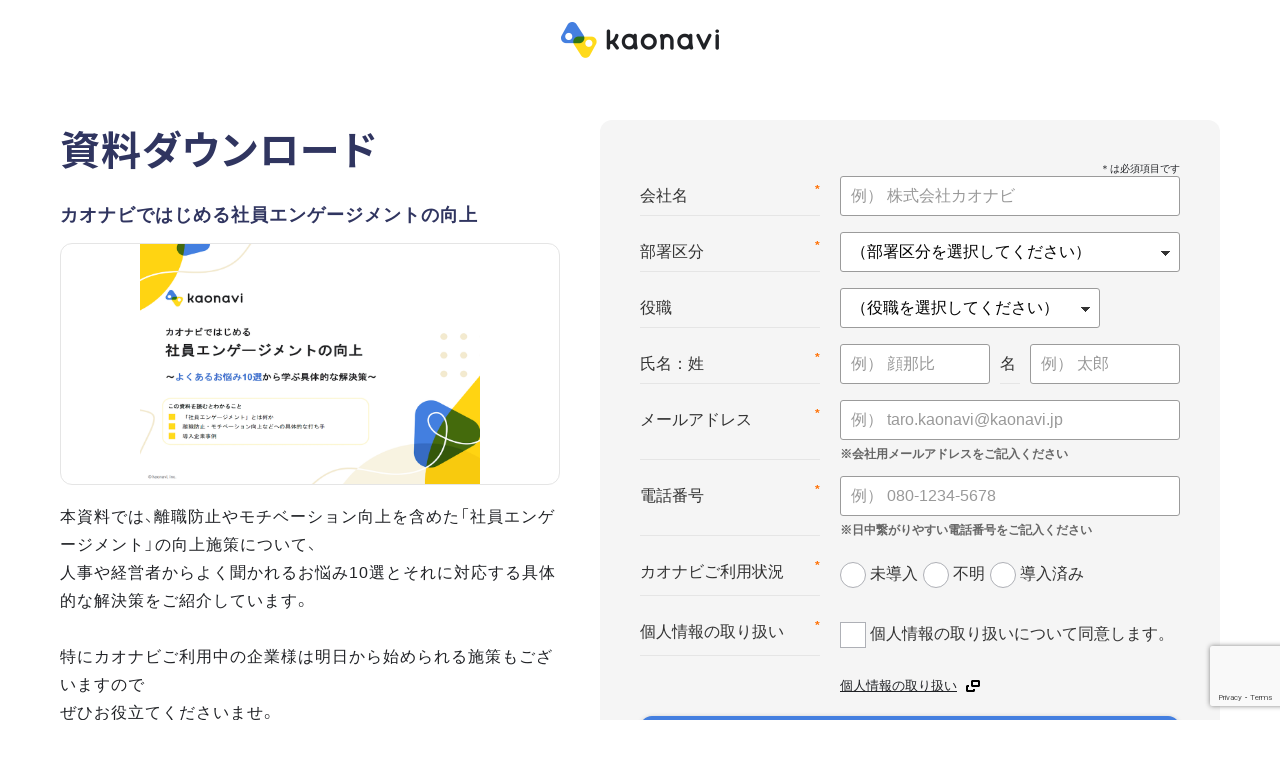

--- FILE ---
content_type: text/html; charset=UTF-8
request_url: https://www.kaonavi.jp/download/nbxryq.php?docs=engagement_10sel.&utm_source=glossary&utm_medium=jyunkou&utm_campaign=glossary_jyunkou_dl_181203_menu-header_dl_list_none_0&link=kensyu
body_size: 13774
content:

<!DOCTYPE html>
<html lang="ja">
<head>
<meta charset="UTF-8">
<meta http-equiv="X-UA-Compatible" content="IE=edge">
<meta name="robots" content="noindex,nofollow">
<script type="text/javascript">
if ((navigator.userAgent.indexOf('iPhone') > 0) || navigator.userAgent.indexOf('iPod') > 0 || navigator.userAgent.indexOf('Android') > 0 && navigator.userAgent.indexOf('Mobile') > 0) {
        document.write('<meta name="viewport" content="width=device-width,initial-scale=1.0,minimum-scale=1.0">');
    }else{
        document.write('<meta name="viewport" content="width=1280px">');
    }
</script>
<meta name="format-detection" content="telephone=no">
<title>カオナビではじめる社員エンゲージメントの向上</title>
<meta name="description" content="本資料では、離職防止やモチベーション向上を含めた「社員エンゲージメント」の向上施策について、<br>
人事や経営者からよく聞かれるお悩み10選とそれに対応する具体的な解決策をご紹介しています。<br>
<br>
特にカオナビご利用中の企業様は明日から始められる施策もございますので<br>
ぜひお役立てくださいませ。<br>
<br>
【資料の内容】<br>
・社員エンゲージメントとは<br>
・よくあるお悩み10選とその解決策<br>
・カオナビ導入によるエンゲージメント施策事例<br>">
<meta property="og:description" content="本資料では、離職防止やモチベーション向上を含めた「社員エンゲージメント」の向上施策について、<br>
人事や経営者からよく聞かれるお悩み10選とそれに対応する具体的な解決策をご紹介しています。<br>
<br>
特にカオナビご利用中の企業様は明日から始められる施策もございますので<br>
ぜひお役立てくださいませ。<br>
<br>
【資料の内容】<br>
・社員エンゲージメントとは<br>
・よくあるお悩み10選とその解決策<br>
・カオナビ導入によるエンゲージメント施策事例<br>">
<meta property="og:title" content="カオナビではじめる社員エンゲージメントの向上">
<meta property="og:type" content="article">
<meta property="og:image" content="https://www.kaonavi.jp/img/common/ogp_image.png?20210408">
<meta property="article:publisher" content="https://www.facebook.com/kaonavi">
<meta name="twitter:card" content="summary_large_image">
<meta name="twitter:site" content="@kaonavi_jp">
<link rel="shortcut icon" href="/img/common/favicon_64x64.png">
<link rel="stylesheet" href="/css/common/base.css?ver=1674723111" media="all">
<link rel="stylesheet" href="/css/common/base-child.css?ver=1760664275" media="all">
<link rel="stylesheet" href="/common/sitenavi.css?ver=1764841278" media="all">
<script src="/js/common/jquery.js"></script>
<script src="/js/common/common-child.js?ver=1749704005"></script>
<script src="/js/common/adketo.js?ver=1749624330"></script>
<link rel="stylesheet" href="/css/mktoreset-child.css?20231020" media="all">
<link rel="stylesheet" href="/css/form-child.css?20220530" media="all">
<link rel="stylesheet" href="/css/download-child.css?20250613" media="all">
<!-- Start KARTE Tag -->
<script>!function(n){var o=window[n]=function(){var n=[].slice.call(arguments);return o.x?o.x.apply(0,n):o.q.push(n)};o.q=[],o.i=Date.now(),o.allow=function(){o.o="allow"},o.deny=function(){o.o="deny"}}("krt")</script>
<script async src="https://cdn-edge.karte.io/93360d3cd4caa60e3aa9359b9746d4c5/edge.js"></script>
<script src="https://cdn-blocks.karte.io/93360d3cd4caa60e3aa9359b9746d4c5/builder.js"></script>
<!-- End KARTE Tag -->


<!--[if lt IE 9]><script src="/js/common/html5shiv.min.js"></script><![endif]-->
<!-- Noto Sans JPとInterを読み込み -->
<link rel="preconnect" href="https://fonts.googleapis.com">
<link rel="preconnect" href="https://fonts.gstatic.com" crossorigin>
<link href="https://fonts.googleapis.com/css2?family=Inter:wght@400;700&family=Noto+Sans+JP:wght@400;700&display=swap" rel="stylesheet">
<!-- adobe fonts りょうゴシック PlusN H、Robotoを読み込み -->
<script>
 (function(d) {
   var config = {
     kitId: 'yid8gmd',
     scriptTimeout: 3000,
     async: true
   },
   h=d.documentElement,t=setTimeout(function(){h.className=h.className.replace(/\bwf-loading\b/g,"")+" wf-inactive";},config.scriptTimeout),tk=d.createElement("script"),f=false,s=d.getElementsByTagName("script")[0],a;h.className+=" wf-loading";tk.src='https://use.typekit.net/'+config.kitId+'.js';tk.async=true;tk.onload=tk.onreadystatechange=function(){a=this.readyState;if(f||a&&a!="complete"&&a!="loaded")return;f=true;clearTimeout(t);try{Typekit.load(config)}catch(e){}};s.parentNode.insertBefore(tk,s)
 })(document);
</script>
<!-- /adobe fonts -->
</head>
<body class="sn-www">
<!-- Google Tag Manager start-->
<noscript><iframe src="//www.googletagmanager.com/ns.html?id=GTM-PCM33V"
height="0" width="0" style="display:none;visibility:hidden"></iframe></noscript>
<script>(function(w,d,s,l,i){w[l]=w[l]||[];w[l].push({'gtm.start':
new Date().getTime(),event:'gtm.js'});var f=d.getElementsByTagName(s)[0],
j=d.createElement(s),dl=l!='dataLayer'?'&l='+l:'';j.async=true;j.src=
'//www.googletagmanager.com/gtm.js?id='+i+dl;f.parentNode.insertBefore(j,f);
})(window,document,'script','dataLayer','GTM-PCM33V');</script>
<!-- End Google Tag Manager -->

<div class="wrapper form">

<header id="child-form-header" class="child-form-header">
  <figure class="child-header-logo"><a href="/"><img src="/img/common/child_logo.png?20180319" alt="カオナビ"></a></figure>
</header>

<main>
  <article>
    <section class="child-section wht form">
      <div class="child-inner child-flex">
        <div class="child-flex-item child-detail">
          <h1 class="child-font page-title ylw visible">資料ダウンロード</h1>
          <h2 class="child-font section-subtitle ylw visible delay">カオナビではじめる社員エンゲージメントの向上</h2>
          <!-- <p class="child-footer-tel forIS">IS-telnumber</p> -->
          <div class="detail">
            <input type="checkbox" id="more-checker" class="more-checker">
            <label for="more-checker" class="more-checker">すべて読む</label>
            <div class="more">
              <figure class="child-download-img-wrapper">
                <img class="child-download-img" src="https://www.kaonavi.jp/wp/wp-content/uploads/engagement_10sel.png" alt="カオナビではじめる社員エンゲージメントの向上"/>
              </figure>

              <p class="child-font text">本資料では、離職防止やモチベーション向上を含めた「社員エンゲージメント」の向上施策について、<br>
人事や経営者からよく聞かれるお悩み10選とそれに対応する具体的な解決策をご紹介しています。<br>
<br>
特にカオナビご利用中の企業様は明日から始められる施策もございますので<br>
ぜひお役立てくださいませ。<br>
<br>
【資料の内容】<br>
・社員エンゲージメントとは<br>
・よくあるお悩み10選とその解決策<br>
・カオナビ導入によるエンゲージメント施策事例<br></p>
            </div>
          </div>
        </div>
        <!-- アドエビスタグ -->
        <script src="//sync.ebis.ne.jp/get_ebisid.php?ebcid=TBF9k4FS"></script>
        <script>
          var ebisApi = new EbisApi();
          var ebisId = ebisApi.getTrackingData();
          document.cookie = '_marketo-adebisId=' + ebisId;
        </script>
        <!-- /アドエビスタグ -->
        <div class="child-flex-item child-form">
        <!-- フォーム -->
                    <!-- マルケトフォーム　-->

            <script src="//go.kaonavi.jp/js/forms2/js/forms2.min.js"></script>
            <script src='/js/common/recaptcha.js'></script>
            <form action=".." method="POST" onSubmit="is_note_msg=false;" id='mktoForm_183'></form>
            <script>
              MktoForms2.loadForm('//go.kaonavi.jp', '061-XOY-806', 183, function(form) {
                $("#market_loading").hide();
                $("#mkfddd_area").show();

                form.onSuccess(function(values, followUpUrl) {
                  var arg = new Object;
                  var pair=location.search.substring(1).split('&');
                  for(var i=0;pair[i];i++) {
                    var kv = pair[i].split('=');
                    arg[kv[0]]=kv[1];
                  }
                  $(window).off('beforeunload');
                  var email = $('input[name="Email"]').val();
                  if(('sessionStorage' in window) && (window.sessionStorage !== null)) {
                    sessionStorage.setItem('email', email);
                  }
                  //location.href = '/contact/thanks.php?type=' + arg['type'] + '&docs=' + arg['docs'];
                  location.href = '/contact/thanks.php?type=download&docs=' + arg['docs'];

                  return false;
                });
              });

              MktoForms2.whenReady(function (form) {
              if (typeof inputGclid == 'function') {
                inputGclid();
							}
                // $('.mktoAsterix').text('＊');
              $('.mktoLabel').removeAttr('style');
              $(".mktoFormRow:has(input#LastName)").addClass("name-l");
              $(".mktoFormRow:has(input#FirstName)").addClass("name-f");
              $(".mktoFormRow:has(input[name='plan__c'])").addClass("reason-hide");
              $('.mktoFormRow:has(fieldset)').addClass('active');
              // var reason_type =  $("input[name='foam__c']").attr("type");
              // console.log(reason_type);
              // if ($("input[name='foam__c']").length) {
              //  $("input[name='foam__c']").change(function(){
              //    const radio_num = $("input[name='foam__c']:checked").prop("id").slice(-1);
              //    switch (radio_num) {
              //      case "0":
              //      $(".mktoFormRow:has(input[name='plan__c'])").removeClass("reason-hide").removeClass("reason-caution");
              //      break;
              //      case "1":
              //      $(".mktoFormRow:has(input[name='plan__c'])").addClass("reason-hide");
              //      break;
              //      case "2":
              //      $(".mktoFormRow:has(input[name='plan__c'])").removeClass("reason-hide").addClass("reason-caution");
              //      break;
              //      case "3":
              //      $(".mktoFormRow:has(input[name='plan__c'])").addClass("reason-hide");
              //      break;
              //    }
              //  });
              // } else if ($("select[name='foam__c']").length) {
              //  $("select[name='foam__c']").change(function(){
              //    const select_val = $("select[name='foam__c']").val();
              //    console.log(select_val);
              //    switch (select_val) {
              //      case "未導入":
              //      $(".mktoFormRow:has(input[name='plan__c'])").removeClass("reason-hide").removeClass("reason-caution");
              //      break;
              //      case "パートナー希望":
              //      $(".mktoFormRow:has(input[name='plan__c'])").addClass("reason-hide");
              //      break;
              //      case "自社導入希望/パートナー希望":
              //      $(".mktoFormRow:has(input[name='plan__c'])").removeClass("reason-hide").addClass("reason-caution");
              //      break;
              //      case "導入済み":
              //      $(".mktoFormRow:has(input[name='plan__c'])").addClass("reason-hide");
              //      break;
              //    }
              //   });
              // }

              });
            </script>
            <!-- /マルケトフォーム -->
                <div class="form-explain">
						<p class="child-font small ">フォーム送信後、ダウンロードページへ移動します。</p>
					</div>
        <!-- /フォーム -->
        </div>
      </div>
    </section>
  </article>
</main>


<footer class="child-footer">
  <div class="child-footer-form">
    <p class="child-font text">上記のフォームから送信できない場合は、<b>info@kaonavi.jp</b>までメールをお送りください。</p>
    <p class="child-font text tel">お電話でのお問い合わせも承っております。</p>
    <p class="child-footer-tel numberOfTel tel"></p>
  </div>
  <div class="child-footer-others">
    <div class="child-flex child-inner">
      <ul class="child-footer-others-logo">
        <li class="isms">
          <img src="/img/common/img_iso27001.png" alt="ISO27001:2013　認証取得">
        </li>
        <li class="isms">
          <img src="/img/common/img_iso27017.png" alt="ISO 27017:2015  認証取得">
        </li>
        <li class="pmark"><a href="https://privacymark.jp/" target="_blank"><img src="/img/common/img_privacy.png" alt="プライバシーマーク 取得"></a></li>
    </ul>
    <p class="child-footer-copyright">&copy; 2012-<span id="thisYear"></span> kaonavi, inc.</p>
    <script type="text/javascript">
      date = new Date();
      thisYear = date.getFullYear();
      document.getElementById("thisYear").innerHTML = thisYear;
    </script>
    </div>
    <div class="child-inner">
      <p class="child-footer-caution">サイトに掲載されているカオナビ製品画面内の顔写真・プロフィール等はサンプルです。</p>
    </div>
  </div>
</footer>
<script src="/js/common/contents-management.js?20240603"></script>

<script type="text/javascript">
    $(function(){
        $(window).on('beforeunload', function() {
            return '入力中のページから移動しますか？';
        });
    });
</script>
</body>
</html>


--- FILE ---
content_type: text/html; charset=utf-8
request_url: https://www.google.com/recaptcha/api2/anchor?ar=1&k=6LdRCq8UAAAAAO6xD4ztfJL8JK6NTy9zd9WoLQZs&co=aHR0cHM6Ly93d3cua2FvbmF2aS5qcDo0NDM.&hl=en&v=PoyoqOPhxBO7pBk68S4YbpHZ&size=invisible&anchor-ms=20000&execute-ms=30000&cb=vu9h2owesyt
body_size: 48829
content:
<!DOCTYPE HTML><html dir="ltr" lang="en"><head><meta http-equiv="Content-Type" content="text/html; charset=UTF-8">
<meta http-equiv="X-UA-Compatible" content="IE=edge">
<title>reCAPTCHA</title>
<style type="text/css">
/* cyrillic-ext */
@font-face {
  font-family: 'Roboto';
  font-style: normal;
  font-weight: 400;
  font-stretch: 100%;
  src: url(//fonts.gstatic.com/s/roboto/v48/KFO7CnqEu92Fr1ME7kSn66aGLdTylUAMa3GUBHMdazTgWw.woff2) format('woff2');
  unicode-range: U+0460-052F, U+1C80-1C8A, U+20B4, U+2DE0-2DFF, U+A640-A69F, U+FE2E-FE2F;
}
/* cyrillic */
@font-face {
  font-family: 'Roboto';
  font-style: normal;
  font-weight: 400;
  font-stretch: 100%;
  src: url(//fonts.gstatic.com/s/roboto/v48/KFO7CnqEu92Fr1ME7kSn66aGLdTylUAMa3iUBHMdazTgWw.woff2) format('woff2');
  unicode-range: U+0301, U+0400-045F, U+0490-0491, U+04B0-04B1, U+2116;
}
/* greek-ext */
@font-face {
  font-family: 'Roboto';
  font-style: normal;
  font-weight: 400;
  font-stretch: 100%;
  src: url(//fonts.gstatic.com/s/roboto/v48/KFO7CnqEu92Fr1ME7kSn66aGLdTylUAMa3CUBHMdazTgWw.woff2) format('woff2');
  unicode-range: U+1F00-1FFF;
}
/* greek */
@font-face {
  font-family: 'Roboto';
  font-style: normal;
  font-weight: 400;
  font-stretch: 100%;
  src: url(//fonts.gstatic.com/s/roboto/v48/KFO7CnqEu92Fr1ME7kSn66aGLdTylUAMa3-UBHMdazTgWw.woff2) format('woff2');
  unicode-range: U+0370-0377, U+037A-037F, U+0384-038A, U+038C, U+038E-03A1, U+03A3-03FF;
}
/* math */
@font-face {
  font-family: 'Roboto';
  font-style: normal;
  font-weight: 400;
  font-stretch: 100%;
  src: url(//fonts.gstatic.com/s/roboto/v48/KFO7CnqEu92Fr1ME7kSn66aGLdTylUAMawCUBHMdazTgWw.woff2) format('woff2');
  unicode-range: U+0302-0303, U+0305, U+0307-0308, U+0310, U+0312, U+0315, U+031A, U+0326-0327, U+032C, U+032F-0330, U+0332-0333, U+0338, U+033A, U+0346, U+034D, U+0391-03A1, U+03A3-03A9, U+03B1-03C9, U+03D1, U+03D5-03D6, U+03F0-03F1, U+03F4-03F5, U+2016-2017, U+2034-2038, U+203C, U+2040, U+2043, U+2047, U+2050, U+2057, U+205F, U+2070-2071, U+2074-208E, U+2090-209C, U+20D0-20DC, U+20E1, U+20E5-20EF, U+2100-2112, U+2114-2115, U+2117-2121, U+2123-214F, U+2190, U+2192, U+2194-21AE, U+21B0-21E5, U+21F1-21F2, U+21F4-2211, U+2213-2214, U+2216-22FF, U+2308-230B, U+2310, U+2319, U+231C-2321, U+2336-237A, U+237C, U+2395, U+239B-23B7, U+23D0, U+23DC-23E1, U+2474-2475, U+25AF, U+25B3, U+25B7, U+25BD, U+25C1, U+25CA, U+25CC, U+25FB, U+266D-266F, U+27C0-27FF, U+2900-2AFF, U+2B0E-2B11, U+2B30-2B4C, U+2BFE, U+3030, U+FF5B, U+FF5D, U+1D400-1D7FF, U+1EE00-1EEFF;
}
/* symbols */
@font-face {
  font-family: 'Roboto';
  font-style: normal;
  font-weight: 400;
  font-stretch: 100%;
  src: url(//fonts.gstatic.com/s/roboto/v48/KFO7CnqEu92Fr1ME7kSn66aGLdTylUAMaxKUBHMdazTgWw.woff2) format('woff2');
  unicode-range: U+0001-000C, U+000E-001F, U+007F-009F, U+20DD-20E0, U+20E2-20E4, U+2150-218F, U+2190, U+2192, U+2194-2199, U+21AF, U+21E6-21F0, U+21F3, U+2218-2219, U+2299, U+22C4-22C6, U+2300-243F, U+2440-244A, U+2460-24FF, U+25A0-27BF, U+2800-28FF, U+2921-2922, U+2981, U+29BF, U+29EB, U+2B00-2BFF, U+4DC0-4DFF, U+FFF9-FFFB, U+10140-1018E, U+10190-1019C, U+101A0, U+101D0-101FD, U+102E0-102FB, U+10E60-10E7E, U+1D2C0-1D2D3, U+1D2E0-1D37F, U+1F000-1F0FF, U+1F100-1F1AD, U+1F1E6-1F1FF, U+1F30D-1F30F, U+1F315, U+1F31C, U+1F31E, U+1F320-1F32C, U+1F336, U+1F378, U+1F37D, U+1F382, U+1F393-1F39F, U+1F3A7-1F3A8, U+1F3AC-1F3AF, U+1F3C2, U+1F3C4-1F3C6, U+1F3CA-1F3CE, U+1F3D4-1F3E0, U+1F3ED, U+1F3F1-1F3F3, U+1F3F5-1F3F7, U+1F408, U+1F415, U+1F41F, U+1F426, U+1F43F, U+1F441-1F442, U+1F444, U+1F446-1F449, U+1F44C-1F44E, U+1F453, U+1F46A, U+1F47D, U+1F4A3, U+1F4B0, U+1F4B3, U+1F4B9, U+1F4BB, U+1F4BF, U+1F4C8-1F4CB, U+1F4D6, U+1F4DA, U+1F4DF, U+1F4E3-1F4E6, U+1F4EA-1F4ED, U+1F4F7, U+1F4F9-1F4FB, U+1F4FD-1F4FE, U+1F503, U+1F507-1F50B, U+1F50D, U+1F512-1F513, U+1F53E-1F54A, U+1F54F-1F5FA, U+1F610, U+1F650-1F67F, U+1F687, U+1F68D, U+1F691, U+1F694, U+1F698, U+1F6AD, U+1F6B2, U+1F6B9-1F6BA, U+1F6BC, U+1F6C6-1F6CF, U+1F6D3-1F6D7, U+1F6E0-1F6EA, U+1F6F0-1F6F3, U+1F6F7-1F6FC, U+1F700-1F7FF, U+1F800-1F80B, U+1F810-1F847, U+1F850-1F859, U+1F860-1F887, U+1F890-1F8AD, U+1F8B0-1F8BB, U+1F8C0-1F8C1, U+1F900-1F90B, U+1F93B, U+1F946, U+1F984, U+1F996, U+1F9E9, U+1FA00-1FA6F, U+1FA70-1FA7C, U+1FA80-1FA89, U+1FA8F-1FAC6, U+1FACE-1FADC, U+1FADF-1FAE9, U+1FAF0-1FAF8, U+1FB00-1FBFF;
}
/* vietnamese */
@font-face {
  font-family: 'Roboto';
  font-style: normal;
  font-weight: 400;
  font-stretch: 100%;
  src: url(//fonts.gstatic.com/s/roboto/v48/KFO7CnqEu92Fr1ME7kSn66aGLdTylUAMa3OUBHMdazTgWw.woff2) format('woff2');
  unicode-range: U+0102-0103, U+0110-0111, U+0128-0129, U+0168-0169, U+01A0-01A1, U+01AF-01B0, U+0300-0301, U+0303-0304, U+0308-0309, U+0323, U+0329, U+1EA0-1EF9, U+20AB;
}
/* latin-ext */
@font-face {
  font-family: 'Roboto';
  font-style: normal;
  font-weight: 400;
  font-stretch: 100%;
  src: url(//fonts.gstatic.com/s/roboto/v48/KFO7CnqEu92Fr1ME7kSn66aGLdTylUAMa3KUBHMdazTgWw.woff2) format('woff2');
  unicode-range: U+0100-02BA, U+02BD-02C5, U+02C7-02CC, U+02CE-02D7, U+02DD-02FF, U+0304, U+0308, U+0329, U+1D00-1DBF, U+1E00-1E9F, U+1EF2-1EFF, U+2020, U+20A0-20AB, U+20AD-20C0, U+2113, U+2C60-2C7F, U+A720-A7FF;
}
/* latin */
@font-face {
  font-family: 'Roboto';
  font-style: normal;
  font-weight: 400;
  font-stretch: 100%;
  src: url(//fonts.gstatic.com/s/roboto/v48/KFO7CnqEu92Fr1ME7kSn66aGLdTylUAMa3yUBHMdazQ.woff2) format('woff2');
  unicode-range: U+0000-00FF, U+0131, U+0152-0153, U+02BB-02BC, U+02C6, U+02DA, U+02DC, U+0304, U+0308, U+0329, U+2000-206F, U+20AC, U+2122, U+2191, U+2193, U+2212, U+2215, U+FEFF, U+FFFD;
}
/* cyrillic-ext */
@font-face {
  font-family: 'Roboto';
  font-style: normal;
  font-weight: 500;
  font-stretch: 100%;
  src: url(//fonts.gstatic.com/s/roboto/v48/KFO7CnqEu92Fr1ME7kSn66aGLdTylUAMa3GUBHMdazTgWw.woff2) format('woff2');
  unicode-range: U+0460-052F, U+1C80-1C8A, U+20B4, U+2DE0-2DFF, U+A640-A69F, U+FE2E-FE2F;
}
/* cyrillic */
@font-face {
  font-family: 'Roboto';
  font-style: normal;
  font-weight: 500;
  font-stretch: 100%;
  src: url(//fonts.gstatic.com/s/roboto/v48/KFO7CnqEu92Fr1ME7kSn66aGLdTylUAMa3iUBHMdazTgWw.woff2) format('woff2');
  unicode-range: U+0301, U+0400-045F, U+0490-0491, U+04B0-04B1, U+2116;
}
/* greek-ext */
@font-face {
  font-family: 'Roboto';
  font-style: normal;
  font-weight: 500;
  font-stretch: 100%;
  src: url(//fonts.gstatic.com/s/roboto/v48/KFO7CnqEu92Fr1ME7kSn66aGLdTylUAMa3CUBHMdazTgWw.woff2) format('woff2');
  unicode-range: U+1F00-1FFF;
}
/* greek */
@font-face {
  font-family: 'Roboto';
  font-style: normal;
  font-weight: 500;
  font-stretch: 100%;
  src: url(//fonts.gstatic.com/s/roboto/v48/KFO7CnqEu92Fr1ME7kSn66aGLdTylUAMa3-UBHMdazTgWw.woff2) format('woff2');
  unicode-range: U+0370-0377, U+037A-037F, U+0384-038A, U+038C, U+038E-03A1, U+03A3-03FF;
}
/* math */
@font-face {
  font-family: 'Roboto';
  font-style: normal;
  font-weight: 500;
  font-stretch: 100%;
  src: url(//fonts.gstatic.com/s/roboto/v48/KFO7CnqEu92Fr1ME7kSn66aGLdTylUAMawCUBHMdazTgWw.woff2) format('woff2');
  unicode-range: U+0302-0303, U+0305, U+0307-0308, U+0310, U+0312, U+0315, U+031A, U+0326-0327, U+032C, U+032F-0330, U+0332-0333, U+0338, U+033A, U+0346, U+034D, U+0391-03A1, U+03A3-03A9, U+03B1-03C9, U+03D1, U+03D5-03D6, U+03F0-03F1, U+03F4-03F5, U+2016-2017, U+2034-2038, U+203C, U+2040, U+2043, U+2047, U+2050, U+2057, U+205F, U+2070-2071, U+2074-208E, U+2090-209C, U+20D0-20DC, U+20E1, U+20E5-20EF, U+2100-2112, U+2114-2115, U+2117-2121, U+2123-214F, U+2190, U+2192, U+2194-21AE, U+21B0-21E5, U+21F1-21F2, U+21F4-2211, U+2213-2214, U+2216-22FF, U+2308-230B, U+2310, U+2319, U+231C-2321, U+2336-237A, U+237C, U+2395, U+239B-23B7, U+23D0, U+23DC-23E1, U+2474-2475, U+25AF, U+25B3, U+25B7, U+25BD, U+25C1, U+25CA, U+25CC, U+25FB, U+266D-266F, U+27C0-27FF, U+2900-2AFF, U+2B0E-2B11, U+2B30-2B4C, U+2BFE, U+3030, U+FF5B, U+FF5D, U+1D400-1D7FF, U+1EE00-1EEFF;
}
/* symbols */
@font-face {
  font-family: 'Roboto';
  font-style: normal;
  font-weight: 500;
  font-stretch: 100%;
  src: url(//fonts.gstatic.com/s/roboto/v48/KFO7CnqEu92Fr1ME7kSn66aGLdTylUAMaxKUBHMdazTgWw.woff2) format('woff2');
  unicode-range: U+0001-000C, U+000E-001F, U+007F-009F, U+20DD-20E0, U+20E2-20E4, U+2150-218F, U+2190, U+2192, U+2194-2199, U+21AF, U+21E6-21F0, U+21F3, U+2218-2219, U+2299, U+22C4-22C6, U+2300-243F, U+2440-244A, U+2460-24FF, U+25A0-27BF, U+2800-28FF, U+2921-2922, U+2981, U+29BF, U+29EB, U+2B00-2BFF, U+4DC0-4DFF, U+FFF9-FFFB, U+10140-1018E, U+10190-1019C, U+101A0, U+101D0-101FD, U+102E0-102FB, U+10E60-10E7E, U+1D2C0-1D2D3, U+1D2E0-1D37F, U+1F000-1F0FF, U+1F100-1F1AD, U+1F1E6-1F1FF, U+1F30D-1F30F, U+1F315, U+1F31C, U+1F31E, U+1F320-1F32C, U+1F336, U+1F378, U+1F37D, U+1F382, U+1F393-1F39F, U+1F3A7-1F3A8, U+1F3AC-1F3AF, U+1F3C2, U+1F3C4-1F3C6, U+1F3CA-1F3CE, U+1F3D4-1F3E0, U+1F3ED, U+1F3F1-1F3F3, U+1F3F5-1F3F7, U+1F408, U+1F415, U+1F41F, U+1F426, U+1F43F, U+1F441-1F442, U+1F444, U+1F446-1F449, U+1F44C-1F44E, U+1F453, U+1F46A, U+1F47D, U+1F4A3, U+1F4B0, U+1F4B3, U+1F4B9, U+1F4BB, U+1F4BF, U+1F4C8-1F4CB, U+1F4D6, U+1F4DA, U+1F4DF, U+1F4E3-1F4E6, U+1F4EA-1F4ED, U+1F4F7, U+1F4F9-1F4FB, U+1F4FD-1F4FE, U+1F503, U+1F507-1F50B, U+1F50D, U+1F512-1F513, U+1F53E-1F54A, U+1F54F-1F5FA, U+1F610, U+1F650-1F67F, U+1F687, U+1F68D, U+1F691, U+1F694, U+1F698, U+1F6AD, U+1F6B2, U+1F6B9-1F6BA, U+1F6BC, U+1F6C6-1F6CF, U+1F6D3-1F6D7, U+1F6E0-1F6EA, U+1F6F0-1F6F3, U+1F6F7-1F6FC, U+1F700-1F7FF, U+1F800-1F80B, U+1F810-1F847, U+1F850-1F859, U+1F860-1F887, U+1F890-1F8AD, U+1F8B0-1F8BB, U+1F8C0-1F8C1, U+1F900-1F90B, U+1F93B, U+1F946, U+1F984, U+1F996, U+1F9E9, U+1FA00-1FA6F, U+1FA70-1FA7C, U+1FA80-1FA89, U+1FA8F-1FAC6, U+1FACE-1FADC, U+1FADF-1FAE9, U+1FAF0-1FAF8, U+1FB00-1FBFF;
}
/* vietnamese */
@font-face {
  font-family: 'Roboto';
  font-style: normal;
  font-weight: 500;
  font-stretch: 100%;
  src: url(//fonts.gstatic.com/s/roboto/v48/KFO7CnqEu92Fr1ME7kSn66aGLdTylUAMa3OUBHMdazTgWw.woff2) format('woff2');
  unicode-range: U+0102-0103, U+0110-0111, U+0128-0129, U+0168-0169, U+01A0-01A1, U+01AF-01B0, U+0300-0301, U+0303-0304, U+0308-0309, U+0323, U+0329, U+1EA0-1EF9, U+20AB;
}
/* latin-ext */
@font-face {
  font-family: 'Roboto';
  font-style: normal;
  font-weight: 500;
  font-stretch: 100%;
  src: url(//fonts.gstatic.com/s/roboto/v48/KFO7CnqEu92Fr1ME7kSn66aGLdTylUAMa3KUBHMdazTgWw.woff2) format('woff2');
  unicode-range: U+0100-02BA, U+02BD-02C5, U+02C7-02CC, U+02CE-02D7, U+02DD-02FF, U+0304, U+0308, U+0329, U+1D00-1DBF, U+1E00-1E9F, U+1EF2-1EFF, U+2020, U+20A0-20AB, U+20AD-20C0, U+2113, U+2C60-2C7F, U+A720-A7FF;
}
/* latin */
@font-face {
  font-family: 'Roboto';
  font-style: normal;
  font-weight: 500;
  font-stretch: 100%;
  src: url(//fonts.gstatic.com/s/roboto/v48/KFO7CnqEu92Fr1ME7kSn66aGLdTylUAMa3yUBHMdazQ.woff2) format('woff2');
  unicode-range: U+0000-00FF, U+0131, U+0152-0153, U+02BB-02BC, U+02C6, U+02DA, U+02DC, U+0304, U+0308, U+0329, U+2000-206F, U+20AC, U+2122, U+2191, U+2193, U+2212, U+2215, U+FEFF, U+FFFD;
}
/* cyrillic-ext */
@font-face {
  font-family: 'Roboto';
  font-style: normal;
  font-weight: 900;
  font-stretch: 100%;
  src: url(//fonts.gstatic.com/s/roboto/v48/KFO7CnqEu92Fr1ME7kSn66aGLdTylUAMa3GUBHMdazTgWw.woff2) format('woff2');
  unicode-range: U+0460-052F, U+1C80-1C8A, U+20B4, U+2DE0-2DFF, U+A640-A69F, U+FE2E-FE2F;
}
/* cyrillic */
@font-face {
  font-family: 'Roboto';
  font-style: normal;
  font-weight: 900;
  font-stretch: 100%;
  src: url(//fonts.gstatic.com/s/roboto/v48/KFO7CnqEu92Fr1ME7kSn66aGLdTylUAMa3iUBHMdazTgWw.woff2) format('woff2');
  unicode-range: U+0301, U+0400-045F, U+0490-0491, U+04B0-04B1, U+2116;
}
/* greek-ext */
@font-face {
  font-family: 'Roboto';
  font-style: normal;
  font-weight: 900;
  font-stretch: 100%;
  src: url(//fonts.gstatic.com/s/roboto/v48/KFO7CnqEu92Fr1ME7kSn66aGLdTylUAMa3CUBHMdazTgWw.woff2) format('woff2');
  unicode-range: U+1F00-1FFF;
}
/* greek */
@font-face {
  font-family: 'Roboto';
  font-style: normal;
  font-weight: 900;
  font-stretch: 100%;
  src: url(//fonts.gstatic.com/s/roboto/v48/KFO7CnqEu92Fr1ME7kSn66aGLdTylUAMa3-UBHMdazTgWw.woff2) format('woff2');
  unicode-range: U+0370-0377, U+037A-037F, U+0384-038A, U+038C, U+038E-03A1, U+03A3-03FF;
}
/* math */
@font-face {
  font-family: 'Roboto';
  font-style: normal;
  font-weight: 900;
  font-stretch: 100%;
  src: url(//fonts.gstatic.com/s/roboto/v48/KFO7CnqEu92Fr1ME7kSn66aGLdTylUAMawCUBHMdazTgWw.woff2) format('woff2');
  unicode-range: U+0302-0303, U+0305, U+0307-0308, U+0310, U+0312, U+0315, U+031A, U+0326-0327, U+032C, U+032F-0330, U+0332-0333, U+0338, U+033A, U+0346, U+034D, U+0391-03A1, U+03A3-03A9, U+03B1-03C9, U+03D1, U+03D5-03D6, U+03F0-03F1, U+03F4-03F5, U+2016-2017, U+2034-2038, U+203C, U+2040, U+2043, U+2047, U+2050, U+2057, U+205F, U+2070-2071, U+2074-208E, U+2090-209C, U+20D0-20DC, U+20E1, U+20E5-20EF, U+2100-2112, U+2114-2115, U+2117-2121, U+2123-214F, U+2190, U+2192, U+2194-21AE, U+21B0-21E5, U+21F1-21F2, U+21F4-2211, U+2213-2214, U+2216-22FF, U+2308-230B, U+2310, U+2319, U+231C-2321, U+2336-237A, U+237C, U+2395, U+239B-23B7, U+23D0, U+23DC-23E1, U+2474-2475, U+25AF, U+25B3, U+25B7, U+25BD, U+25C1, U+25CA, U+25CC, U+25FB, U+266D-266F, U+27C0-27FF, U+2900-2AFF, U+2B0E-2B11, U+2B30-2B4C, U+2BFE, U+3030, U+FF5B, U+FF5D, U+1D400-1D7FF, U+1EE00-1EEFF;
}
/* symbols */
@font-face {
  font-family: 'Roboto';
  font-style: normal;
  font-weight: 900;
  font-stretch: 100%;
  src: url(//fonts.gstatic.com/s/roboto/v48/KFO7CnqEu92Fr1ME7kSn66aGLdTylUAMaxKUBHMdazTgWw.woff2) format('woff2');
  unicode-range: U+0001-000C, U+000E-001F, U+007F-009F, U+20DD-20E0, U+20E2-20E4, U+2150-218F, U+2190, U+2192, U+2194-2199, U+21AF, U+21E6-21F0, U+21F3, U+2218-2219, U+2299, U+22C4-22C6, U+2300-243F, U+2440-244A, U+2460-24FF, U+25A0-27BF, U+2800-28FF, U+2921-2922, U+2981, U+29BF, U+29EB, U+2B00-2BFF, U+4DC0-4DFF, U+FFF9-FFFB, U+10140-1018E, U+10190-1019C, U+101A0, U+101D0-101FD, U+102E0-102FB, U+10E60-10E7E, U+1D2C0-1D2D3, U+1D2E0-1D37F, U+1F000-1F0FF, U+1F100-1F1AD, U+1F1E6-1F1FF, U+1F30D-1F30F, U+1F315, U+1F31C, U+1F31E, U+1F320-1F32C, U+1F336, U+1F378, U+1F37D, U+1F382, U+1F393-1F39F, U+1F3A7-1F3A8, U+1F3AC-1F3AF, U+1F3C2, U+1F3C4-1F3C6, U+1F3CA-1F3CE, U+1F3D4-1F3E0, U+1F3ED, U+1F3F1-1F3F3, U+1F3F5-1F3F7, U+1F408, U+1F415, U+1F41F, U+1F426, U+1F43F, U+1F441-1F442, U+1F444, U+1F446-1F449, U+1F44C-1F44E, U+1F453, U+1F46A, U+1F47D, U+1F4A3, U+1F4B0, U+1F4B3, U+1F4B9, U+1F4BB, U+1F4BF, U+1F4C8-1F4CB, U+1F4D6, U+1F4DA, U+1F4DF, U+1F4E3-1F4E6, U+1F4EA-1F4ED, U+1F4F7, U+1F4F9-1F4FB, U+1F4FD-1F4FE, U+1F503, U+1F507-1F50B, U+1F50D, U+1F512-1F513, U+1F53E-1F54A, U+1F54F-1F5FA, U+1F610, U+1F650-1F67F, U+1F687, U+1F68D, U+1F691, U+1F694, U+1F698, U+1F6AD, U+1F6B2, U+1F6B9-1F6BA, U+1F6BC, U+1F6C6-1F6CF, U+1F6D3-1F6D7, U+1F6E0-1F6EA, U+1F6F0-1F6F3, U+1F6F7-1F6FC, U+1F700-1F7FF, U+1F800-1F80B, U+1F810-1F847, U+1F850-1F859, U+1F860-1F887, U+1F890-1F8AD, U+1F8B0-1F8BB, U+1F8C0-1F8C1, U+1F900-1F90B, U+1F93B, U+1F946, U+1F984, U+1F996, U+1F9E9, U+1FA00-1FA6F, U+1FA70-1FA7C, U+1FA80-1FA89, U+1FA8F-1FAC6, U+1FACE-1FADC, U+1FADF-1FAE9, U+1FAF0-1FAF8, U+1FB00-1FBFF;
}
/* vietnamese */
@font-face {
  font-family: 'Roboto';
  font-style: normal;
  font-weight: 900;
  font-stretch: 100%;
  src: url(//fonts.gstatic.com/s/roboto/v48/KFO7CnqEu92Fr1ME7kSn66aGLdTylUAMa3OUBHMdazTgWw.woff2) format('woff2');
  unicode-range: U+0102-0103, U+0110-0111, U+0128-0129, U+0168-0169, U+01A0-01A1, U+01AF-01B0, U+0300-0301, U+0303-0304, U+0308-0309, U+0323, U+0329, U+1EA0-1EF9, U+20AB;
}
/* latin-ext */
@font-face {
  font-family: 'Roboto';
  font-style: normal;
  font-weight: 900;
  font-stretch: 100%;
  src: url(//fonts.gstatic.com/s/roboto/v48/KFO7CnqEu92Fr1ME7kSn66aGLdTylUAMa3KUBHMdazTgWw.woff2) format('woff2');
  unicode-range: U+0100-02BA, U+02BD-02C5, U+02C7-02CC, U+02CE-02D7, U+02DD-02FF, U+0304, U+0308, U+0329, U+1D00-1DBF, U+1E00-1E9F, U+1EF2-1EFF, U+2020, U+20A0-20AB, U+20AD-20C0, U+2113, U+2C60-2C7F, U+A720-A7FF;
}
/* latin */
@font-face {
  font-family: 'Roboto';
  font-style: normal;
  font-weight: 900;
  font-stretch: 100%;
  src: url(//fonts.gstatic.com/s/roboto/v48/KFO7CnqEu92Fr1ME7kSn66aGLdTylUAMa3yUBHMdazQ.woff2) format('woff2');
  unicode-range: U+0000-00FF, U+0131, U+0152-0153, U+02BB-02BC, U+02C6, U+02DA, U+02DC, U+0304, U+0308, U+0329, U+2000-206F, U+20AC, U+2122, U+2191, U+2193, U+2212, U+2215, U+FEFF, U+FFFD;
}

</style>
<link rel="stylesheet" type="text/css" href="https://www.gstatic.com/recaptcha/releases/PoyoqOPhxBO7pBk68S4YbpHZ/styles__ltr.css">
<script nonce="tnv6rAG87TMsZ1zI0O3v3Q" type="text/javascript">window['__recaptcha_api'] = 'https://www.google.com/recaptcha/api2/';</script>
<script type="text/javascript" src="https://www.gstatic.com/recaptcha/releases/PoyoqOPhxBO7pBk68S4YbpHZ/recaptcha__en.js" nonce="tnv6rAG87TMsZ1zI0O3v3Q">
      
    </script></head>
<body><div id="rc-anchor-alert" class="rc-anchor-alert"></div>
<input type="hidden" id="recaptcha-token" value="[base64]">
<script type="text/javascript" nonce="tnv6rAG87TMsZ1zI0O3v3Q">
      recaptcha.anchor.Main.init("[\x22ainput\x22,[\x22bgdata\x22,\x22\x22,\[base64]/[base64]/bmV3IFpbdF0obVswXSk6Sz09Mj9uZXcgWlt0XShtWzBdLG1bMV0pOks9PTM/bmV3IFpbdF0obVswXSxtWzFdLG1bMl0pOks9PTQ/[base64]/[base64]/[base64]/[base64]/[base64]/[base64]/[base64]/[base64]/[base64]/[base64]/[base64]/[base64]/[base64]/[base64]\\u003d\\u003d\x22,\[base64]\\u003d\\u003d\x22,\[base64]/DrEoqw7JNwr1RfsKLw5MqwqrCvwoGezlPwrHDtljCsl8swoIgwprDhcKDBcKYwr0Tw7ZTY8Oxw65ZwoQow47DvkDCj8KAw7hZCChPw753ESPDt37DhGZJNg1Ww6xTE1ZYwpM3HcOAbsKDwqPDnnfDvcKnwr/Dg8KawoV4biPCm2x3wqciPcOGwovCg2BjC1/Cl8KmM8OjEhQhw4zCiU/[base64]/w5vChl7CusKbN8KlwrXCg2jDsWLCvsKPb1BVwrIlWTrCuljDmQDCqcK+HjRjwpXDslPCvcO/[base64]/DpkPDpFdnKDpCYiRGw4RpJ8O7wq9fwqbDl3QHJ2jCg1sKw6UXwqRNw7TDlQ/[base64]/DlyrDmhrCq8OjwpQAPy3DqEnDqMKlasO+w4M+w482w6TCrsO5woRzUAfCjQ9KQxkcwofDl8KDFsOZwp/Clz5ZwpYzAzfDrcOSQMOqPMK4esKDw4fConFbw6vCnMKqwr5vwpzCuUnDpMKycMO2w511wqjCmxTCm1pbYBDCgsKHw75OUE/CmlrCksKMUnzDmRs+PjbDnQ7Du8O/w7cReh99E8O5w6PCtUdNwqzCrcOWw5w2wrtWw6sMwpoSOsK7woXCkMO6w7UaKgRBesK+VDvCqMKWAsKPw4kGw5RSw611f3gPwpTCisO6w5nDgVoSw6p+w4hZwrkFwp3CnmvCji/[base64]/CnMKjWsOXw7swFAhWwqs3JVVWVAFUKcOGDyXDjcK/UCIpwqIqw73DrcK9SMKyRxjCkglkw7w6cn7CqyASVsOMwq/DlWnCkWlKa8OvfipQwpPDq0wSw4QoZsK1wqDCncOEAMOawobCt1bDpGN0wrk2wrfDgsO0w65sBMObwovDrcKZw7xrPsKzW8KkLWHCgA7DqsKkw5RnD8O6CsK1w6cHAcKaw4/[base64]/DhyXCjS1WOMO6G04dw4pawp/[base64]/JsKWcAHCnsKgXyXDkHUEwr1BbcKmIsOHw6VsWsKReB7Dq2x1wqkPwp5QWgpdesKBQ8KmwpRBYMKMa8O1RnAPwpLDvjfDocKowrx3AmslbDkkw4zDu8Oew7LCsMOXf1nDuUJPfcK4w50nRsOrw5fDvQkSw7LCnMKcPgt5wpM0fsOaEcKBwrl6PmjDt0h/R8OfKjHCr8KjLMKCRnbDvn/DmsO/UTUlw5xCwqnCgSHCrgbCrRnCv8OtwqLCg8KyB8KMw51uB8OXw4w9wopEZsOHKgXCvisKwobDq8K+w6zDtl/CgkrCvjBFOsOkP8O5OTfDtsKew797wrh7ajTCrX3CpcKswrXDs8KcwoDDmMOAwoPCjSzDogQsEyjChhRhw6rDssOXDToATQAow53CtsOlwoA7GMO0HsOjJkRHwr/[base64]/[base64]/DgMOhwqzDmcKxw5QTw5Ufw6fDlsOQw6zCksKeLsOzHRvDs8KbJ8K0fn3DnsKGKFbCssOVZzbDg8KgQsOrN8KSwpomwqkMwpNbw6rDqi/[base64]/V8KBwqkccUbDmAV2wo94w5PCqcOZajMdD8O7TiTCkmrCqQY5OzEIw4NcwqLCnlvDqTbDpEkuwrjCtW3Cg0FDwpQNwobClDDDmcKHw603E1MVKMK8w6zCpMOPw5vDj8OZwoPCoWMOXMOfw45xw6bDhMKyf2t/wrzDiUt/RMKcw7jCpcOoC8O5wogRAMOUKsKLRmh7w6QoDMK2w7jDjgzCgsOkEjQRTCUZw5fCtwxMw6jDmwBOUcKUwr59VMOtw6vDlFvDt8OGwqnDkAlhdQ3CrcKTb33DslReKxPDkcOjwqvDo8OMwq7CuhHCscKbNjPCl8K9wrY0w4fDlmF3w4UuA8KLc8K/wqjDsMK7JUV5w5nChAMKTmFePMK6wpl+KcOjw7DCn3rDjUh0LMOpRTzCu8O8wrzDkMKdwp/Dvm1icyc8YygkE8OnwqlhTlzDtsKfD8KlTDzDiT7Cnz/DjcOQw6nCpA3DucKTw6DCjMOOQMKUGMOuPRLCi0IbfMOmw7bDo8KEwqTDrsKAw5FwwoNxw7rDrcKdF8KTwo3Cu2/CpsKaV1nDnMOmwpo4ICbCgMK/[base64]/DmA5qwqTDljUhwqBXE8Kjwoskw4E0YMOiZDrCgCpccsKAwoTCgcKTw7nClMOvw7BjTDPCoMOWwovCnClgPsOdw7RCT8Ocw75pFsOfwpjDsFV7w59FwpDCjAdtKMORwpXDj8OiKMKbwrLDvMKqbMOWwq3ChRNyWHddUyjCpsOFwrNlKcOiEB1QwrDDjU/DlSvDk0IsQsKfw7E9UMKhwo4ww57Dq8OyLmnDjMKjZkfDom/ClsOYNcOrw6TCsHAGwqXCqsO1w7HDvMK4wqzChUUmKsO/[base64]/[base64]/DtcOtworDtBFNw5TDs8Kbw6bCjgMSw4E+IMOtf2DCucKlw7EpR8O/BW7Cv0FAeB9sQMObwodxLRDClE3ClRszJX1hE2vDv8OuwobCjyvCiSEqYSpXwpkJNFwywonCncKjwqtowqhjw6jDtsKhwq4Bw6MYw73DlA3DsGPCs8Ksw7LCuTTCtl7DtsOjwrEVwpJ/[base64]/CvsKOw6fCv8O+HcO3w47CtMOzXCbChUXCr3bDpcOkwqIdwpTCjhMzwo9SwphWHcKswoHCqBHDk8OVIsKbbwAFGsOLChvDgcOdEiM0CMKRNsKhw6xHwo3CshtbG8OTwq0SNRfDjMO/wqnDgsKUwqQjw4vCnxprYMOsw5szdRrDgsOZYsOQwp7CqcOlfcOJdsKtwp5KVWcUwpfDtAg1SsOlw7nCiSAeIMKJwrNowqwTAzMJwrJzOAopwqNpwrYqUAVdwpPDosOqwoYlwqZ3Uw7DucOFIVXDm8KIN8Ogwp7DnRUMXMK/wqZ3woARw6lgwqdYCGHCjmvDksKbLMKbw7EIWcOzwp3Ct8OYwql1wrMMViUHwpnDvsOLCTNbVgLChsO7w4Qww4spBk0Gw63Cn8OHworDn2LDpMOowpciIsOQXmBcLDhKw6/DqGnCisOBd8Okwq4nw5F/[base64]/wq1YwqPClcKTw6tFw5LDg8KWES0uecKoa8O2JcKNwpXCvEvCuCjCvC4Twq/CpBbDmUwjdMKYwqPCn8KHw4bDhMOmw6PCgcKaYsOFw7fClknDsG3CrcONYsKpasKVIjI2w77Djl/Cs8OcScO+McKsIRF2ScOqRcKwYSfDl1l+H8OswqjDqMOQwqXDo2U0w6Eqw7Eiw5xHw6DDkTjDhGxVw7bDhhnCo8OoelYOw4dDwqI7w7oWO8KAwqo3OcKXwoHChcKJeMKhdAh/[base64]/CqgFcfsOgw5ZGCsO9X2Qrw5jDgh1zVcK1TcOOwojDuMOMV8KSwqfDn1TCjMOVF3MkXw02WGjDjA3DrsK7BsKJKsOYSyLDk3stYCA/G8O9w5Ylw7TCpCYlHXJJCsOBwqxpW2lmZTB9w5t4w5IjNiFRVcKjw7V4wosJbHNPIVBkDBvCnsO/MS8vwpPDs8OyIcKoVWnDnRTDsA1YUl/DhMK4cMK7aMOywpvDonvDjChcw5jDiirCosK0w7c6UMOQw4xCwr4VwpLDr8Onw4rDjsKKOMOjHQkMP8KhLGMLS8KSw5LDuhLCncOxwq/CsMOQVRjCiAxsVcOXMTzCksOYBcOSBF/Cq8OxV8O2XsKAwpnDhAJew7klwoLCicOawpIidiHDrcOww7wzEhhpw7tsEsOpDFTDiMO7QH5Zw5/ChnBDLMKHXE/[base64]/Ci8OZKSnCvsO3w7J3w6nCmil2w71Rwr45wqhxw4/[base64]/CrcKGwoM7HR/CnmBrX8K9bcKwa8ORY8OeZsKow5Z6KyPDgMKASsOSdy1kLcKQw7kWw63CqsKvwrkiw5HDqMOkw7TCiV5zQxhvSTxoHj7DhMOYw6zCs8OtNw1bExLCt8KbKnNVw4t/f0kdw5QkTTFwMsKtw6TCsykRbMOrTsO9W8K/wpR1w4jDoFFYw7XDqMOkS8KSHcKnAcK9wpQQby7Cn0HCosKGXcOJEV3Dm1MIKSRdwrolw7PDm8K1w5Yga8OIw6cgw4bCvDAWwpHDphbDqsKPRwNFwoJ3DkUWw6HCg3rCjMKsDMK5aQZ1VMOSwoHCnSDDh8KuAMKMwo7CslXCvU4iAMOxKirCq8OzwpxLw7XCv1/Drk0nw6B5RnfDk8K3BcKgw4LDqi8JWzNhGMKicMKbPQnCksOBG8KSwpBBX8Kiwql8YsKTwqo5RkXDgcOow43CscOPw5E9aylhwqvDv1IYeX/CvyMCwrNXw6fDoXhQwq4rAwlrw6Q2wr7DncK5wpnDoRVow5QEEsKTw5w5R8OxwqXCpcKSOsKSw4ADC0EEw4rCpcOadQ3CnMK1w5xewrrCgX4Hw7JuTcKgw7HCvcO6B8OFRxvCmlZ5VU3DkcKjIXzCmlPDn8KmwonDkcOdw4QdST7Cgk/Cv0EYwqQ4RMKECcKtDk7DqcK3wq8Fwqh5Z0vCsmjDvcKjDkpzHwR5E1PChsOfw5Anw5LDscOCwqkGPgobGmwPdcObCMOBw6Rye8Ksw48Wwo5hw7/DiSPDtgXCn8KAHWw9w4vCgRdKwprDsMKaw4scw4l/DMKIwox2C8K8w7ICwonDk8KXTcONw43DvMOXGcKFFsKbCMOyNxfDqRLDgDkSw7TCtG0FPkXDv8KVN8ODwps4woMCc8K8wrrDlcKUOjDCmXgmw6vDrzvCgX4QwrEHw53CkQx9awgBwoLChFkRw4HDksKgw4VRwpghw5LDgMKubiRiUQTCgVlqdMOhKMOEQVzCv8O/YnAlw63DksOTwqrCh3HCisOaVGQLw5Jzwo3CimLDisOQw6XCrsKzwpTDqMKWwrFMacOJGyNpw4Qoeko0w7Vkwr7Cu8Ocw4hsCsKVXcOeA8KrEEjCjkLDtBw+w5PDqMOublcIbWLChwItOmXClMKVHHDDrDvDs0/ClEwCw45MehDClcOJTcOew4zCqMKSw4vClXkhKcKgcT/DtcKew67CkC/CnxPCicOmRsOMS8Kbw7JiwofCrjVKRGllw4VKwpZgDEJSXQFSw6IUw69Sw7DDh3oHGGzCqcOzw6IVw7QBw6PCnMKewrbDncKeb8O7cw1Ww7dFwr0Uw6UIw5UlwoDDnDTCnnzCjcOAw4xBMkBcwozDjMKjL8OGBiIlwps0By8wSMOpXREyb8O0GsK/w4jDqcKPAUDCpcKUHgVCfiVPw5zCr2vCklbDmQE9T8KxcBHCv3hie8KKHsOHNcOJwr7Ch8KGLGZcw5TDlcOpwoomBR4OeVHCo2F/[base64]/w7TDtMKXwpvCl8KUdsKDYV5ESRJAwpkMwqdrw6pcwqDClEjDjn/Dgw5Tw6HDg1omw4JGW1Ncw4zCnhvDnsKgJzh4Gk7Dk03Ct8K5OkvChsO0w5RUNRcBwqpCY8KHF8KJwqNJw7QhaMOzbcKiwr0awqrCh2vDmMK9wpQMbsKrw5ZyQXbDp1RrJcK3cMO/[base64]/CljdowrfDoGzCp8OLwovDpx5gSMKnccKGw6k4dMKOw6w+bsKfwpnCozp+bAM/KmfDjT5dwpMmPlQ/XjkAwot3wrLDpwBkOMO8agTDoSDCj0PDi8KAasK1w6APBjgcwrY9Y38DUMOUDGVzwozDiy47wppISMKPbAwPE8Orw5nDgMOFwp7DqsOJacOKwrowRcKXw7/[base64]/[base64]/DrMKaHW/CucKWPjrCsHDCnnNyFMOXwrPCmzHDv0wdT0PDskXDhsKHw6wDFBUAcMKRA8KswrHClsKUPjLDrwvChsOaFsOBwozDuMKFY0zDsVjDhkVQwqLCtsK2PMOQZhJEXX3Du8KKPcODb8K3LXLDq8K9N8KzAR/DvSTDtcODFcK6wrJ1w5bDiMOKw5TDoE82I3PCrnAdw67CnMKYQ8KBwpHDoyrCs8Kjwp7DrcKnOV3CiMOGJEFjw5crHm/CvcOQwr/[base64]/CgcO3w6rDp8O6NMKMwpdGPTfDhMOFCsK/XcOeK8Oswr3CkXbCgcKHw67DvgpKaBAhw59SFCvCrsKNVSo1G3oYwrRYw6vCssOiBxvCpMOeTk/Dn8Oew7DCpVrCi8K4ccKgRsK2wrZEwrcqw4vDrATCkHPDr8Kuw59iGk1GIsKzwq7DtXDDtsO1JR3Dv1MwwrnCosOlwq8dwrfCisOOwrnDgTzDiXAcf3rClz0BAMKPTsO/[base64]/DoxbDk8Kkw7TDtSRCwqEwCMO5wq7CgE7ChcOLc8OGwr/[base64]/CvC7DhRrCgsO0B2Qvw5LDlcOwPFvCicOQW8OLwpEiw6fDv8O9w4nCssKOw4XDq8OITMKXVlnDo8KXVX0+w6bDmnvCk8KjDcKdwqBwwqbCkMOlw4YKwpTCjlI3PcOiw50MFgE/TDgwRG0CQcOTw54EWAfDpXHChQs/OknCscOUw7xke15XwosHZENWLwtkw5t5w45WwpcKwqTDpCTDiknCkBzCpDzDgk9jEzs2eHjCmxt8BsOWwqDDpH/Co8KHa8OpJcO9w7rDtsKcGsK5w4xBwprDmwfCt8OFfRMqKSwhwrQaBwI2w7Rbwr8jIMOZD8O5woMRPGvDkT/DnV/CosOFw6pYUEpew53DlcKcacOIAcK7w5DChMOAZQgLMDPDoljCkMKCHcOIbsO1V1LDt8KpF8O9EsKlVMK4w53DtHjCvHA+NcOgwrnCukTDmDEWw7TDu8OZw63CnsKCBGLDg8Kawowow7jCncOxw4bCq3HCj8KDw6/DvhjCk8Oow6DDpWvCmcK/[base64]/CmsOXJcO3wrkgIMKpe0LDtsOmJcK8BD7DsXrCgcO0w4XCnlXCrMKgOcO8w7XCgS8WCjnCqC8swpfDucKEa8OwVMKWGcK7w5jDklPCssOzwqfCmcKIOV5Ew47CjMONwrHCsREvRcOmw7DCvBl9wpTDqcKZw4DDgsOswq/Du8O+E8OLw5bCj1zDsyXDskARw4l/[base64]/Ds8KAw6PCvT/DsMOEbQJ4wqZ/w5N4wrPDhMO2TypkwrQMwq8JXcKpXcOSfcOnWE9tdMKVO2jDk8OPfsOydEZ0wrnDucOcwpXDkMKZBUUiw5oZNgDCsEfDtsObFsKvwq/DhBDDusOHw61Yw6QWwqAXwoNIw7LCiid5w4APVD9gwoHCs8Khw6LCs8KEwp/Dk8KMw5EZQVV8T8KTwq86b0orMTtYMXHDlsK3wrgiBMKzw4dtacKYQXfCkxzCq8KswrrDulAmw6DCp1EGOsKZw7HDp0U5X8OvZ3DDkMKfwqrDgcKBGcOvTcOPwqXCnzvDgAVqRTXDgMKDVMK3wpXCpBHDucKbw54bw7DCqVLDv3/CssOcLMOTw7UxJ8KRw7rDk8KKw7xDwpHDtjfDpStHcRB3OEIbX8Ord1jCjDzDscO/wqXDj8Omw7otw6vClQNqwqNUwo7Dg8KGNAo4HMKlcMO1asOowpLDocOow57CkX7DqA1aGsOyU8OmVMKFC8OMw4DDhmsVwrjClz90woErw7Ypw5/DncOhwpPDgFPCiULDmcOCPAzDii/CvcO0LGFYw75kw4PDncO/w69wJxTCn8OtI1RRM0JjLMOwwpZgwqVicwZ8w64YwqPClsOSw5fDrsOzwr9ARcKmw5J4w6/[base64]/DvcKSNk88w4PDmRjDtMKtE8OeHMOAw43DusKnGMOJw5TCgcOwMsORw4HCrsONwq/DpsOQADQFw7vCnlvDisK7w4NSXcKsw4tmSMOxGsOEMy3CtMOPDcOybMOpwo47a8KzwrPDv0J5wpQcLDA4C8OwWWjCokYvPMOAQsK4w6fDozLDgE/DsXw+w7DCmXh2woXCjCVpMDTCp8OLw4l9w6VTFQHCj1Rnwp3CnlIfKD/[base64]/w6HDuxtSI21Bwr0necKkwqnCiA05F8KaV3PDp8OSw7pzw4sXEsOaETLDsTfCsgARw7AtworDpsKTwpfCvn0eEGNTXMOQOMOSJsOnw4rDmSlCwo/CqcO3XxkWV8OdSsOgwrbDp8OIHznDs8K8w7djw5UuGHvDmsKwZ1zCu3x4wp3Ct8K2XcO6wpbCoxtDw4XDk8KzWcOBLMOEw4UhKWfCmjY2aEgbwpXCszUFDcKuw5PCiTTDtsKEwokoAF7Dq0/CtsKkwosrVgdvwolhEn/ChD3DrcO4aXxDwq/Djkx+SltCKnJnHU/DoCddwoURw5FsKsK+w7RrdcOYcsKkw5M6w6EpYQBtw67DsgJOw7BoD8Otw58nwqHDswnCuz8iWMOow5BiwrBKGsKbwqLDjSTDo1LDjMKuw4vDqn5DYW9fwo/Djzoyw5PCvRTCgRHCtmU4woBwRcKOw7gPwoBZw5oUI8K8w5HCuMKzw5kEfFHDksO+DwsFHMOBT8K/[base64]/[base64]/wrtXw7JwCE52w6jCgsK8w7YYwq7CisKKd8ODwqxmM8Oxw7sPAF7CukR9w7V0w6wiw5Aaw4/[base64]/DqcKMfXPCmS7DksOECMKrwrcKwoPCtcOawoDDhsOPZMORw7LCml4YSsOxwpLCocOWLn/Dg049RsO3ek41w5HCkcOWe2bCuW0dWcORwptfWnhVJw7DucKqw494HcOBDV3DrhPCpMKAwp5wwqJ+wrLDmXjDk0gpwonCvMKZwrRpL8ORW8OVGHXCrsKfCAkRwp9pCmwRdFfCrcK9wqMHanJUTMKxwoHCoQ7DtsKmw50iw7JkwrbCl8K/CFdoQMO1NUnCuB/DkMKLwrRhNXzCgcODSXXDrsKew6ASw4lWwoVcW0PDm8OlD8K5XMKUfnZDwpTDrk13MDfClFx4McKZDQ1Ew5XCrMK0GUTDjcKHMcKCw4vCscOaFcOdwrAYwqnDl8KmCsOEw7jCg8Kwf8K8L37Ckz7CmBI9VcKnwqHDgsO7w69Yw60QKcKUwotMEg/DsAZoNMOXDMK/VgwSw6I2bMOtXMOgwrzCk8KHwrtSazzCucO2wqLCnyfDrS7CqsOaCsKBw7/Cl1nCkz7DnzXDhyk2wr88YsODw5bCtMOQw4c8wr7DnsOgTg13wrlscMOgT1tYwps/w7zDtkEAYVTCkS7CocKvw6JoU8OZwrAUw6Igw6jDmsKnLFFUwpfCgjULXsKrOsO9HcOywpvDmQ4FYcOkwpbCvMOtB0h8w4DDlMObwppCMcOuw4/Csx4rb2DDhxXDocOcwo0sw6fDi8KBwoXDtjTDl23CmSDDi8Ovwqlmw7hOWsKIwrZAcH47bMK4e1l1A8O3wqlEw5DCijXDvU3DiH3DrcKjwr7CoETDlcO7wr3DnmPCssOAwoHCuX4jw60pwr5iw68EUE4nIsKSw7MNwrLDpsOgwpHDl8OzaRLCk8OobR0+AsK/TcOGDcKxw4VWTcKOw4o7VELDiMKQwqLCnzJ5wqLDhwTCnSjCojBIBm9uwqzCuHTCu8KEWMOWw4ozF8K4HcOXwoLDmmk+THYTIsK/w68rwoh+wotaw4PDhwXCvMOtw7QMw4PCnl0yw4gbacOoGETCo8Ovw4DDpRbCnMKLw7/Ctw1Zwqdlwpw9w6N1w7ItMcOHJGnDs0bCgsOsDHHCucKfwozCjMOTHy18w7bChBhhYQPDoWXDv3QewoYtwqbCk8OsGx1YwpwVTMKjNjDDo1Rvd8Khwq/DryTCqcKAw4oDWVPDtWx7FCjCt1Q9wp3CkXFUwonCkMKzHzXCncK1w5vCqjd1KT4cw48LaG7Cn0lpwoLCiMK/w5XDvT7CmsKaXkDCnw3Ck2lbPD4Sw4oUecODJMKzw6PDuzXCgk/[base64]/DqgJDS253wr47F8K1McKnBjrCm8OwwrTDncOxWMORFnMeBWF2wofCmgk+w7vCvnrCoghqwpnCjcOJwqzDtg/DgcOCAm0DSMKJw77DjwJYwovDnsOywrXDnsKgCj/CrG5uOwVhKRfDhG/[base64]/QMOjw64qEsO5cWAuwobCr8Kaw4UVwqJqwpLCi8KYQcOnJ8OrFMK/XMKCw5gxB1TDi2zCssOswpcNSsOJUcK+JCjDpMKUwpATwpjCmhzCo3PCisKTw79Uw60OUcKSwoDCjsO4D8K+McO8wqLDizIfw4xWYxRLwq4WwosOwrUrWyMSw6jCsysWWsOTwqxrw5/DvCTCmxNvV13Dj0bCmsOOwqUrwovCnjPDvsOawrrCkcO/bQh8wqDCi8ORUMO3w4fDtjfCqyrCjcOXw7vDjMKJKk7DqmXCgUPDo8O/BMO5Yxl2a2NKwrrDpzFpw5jDnsOqc8OHw6TDumRiw4ZzLsOkwoo4YTpwH3HCh2rCgR5IZMO5w4BCYcOMwpAgaC7CrUcow7DCucK7ecOXCMKnM8OrwobCgcKww49Ow5psWcOoUG7DlVBMw5/DqyjDoS9Uw5NZIcOzwpBpwojDhMO5wqx/GR0UwpHClMOEYVDCicKVXcKtwqg4wpg6CcObX8OVKsKvw7g4OMK1BRfCgyAxelA1w5HCv2QBwrzDgsK/aMK4dMOywrHDjcOFNWvCi8OMA3csw6nCvMOwKsK6IHHCkMKOUTfCksKEwoN6wpNdwqjDj8KWclJfEcOLXXfCu29MI8KeHxHCsMKqwq1jeSrCtkjCqzzCiwvDqSwMw7JFwo/Ci1LCp0hva8ODYQ4cw7jCpMKcG37CvCzCi8O8w6Mzwo4xw6kgaVHCgT3CsMKAw6BQwokiZ18ow5ZYEcK4SMO7R8OHwq9iw7TDnTJ6w7TDocKwAjTDq8Kww54zwqjDjcK9JcOPA1HDuyTCgTTCgzzDqhjDp1JbwodTwo3DvcK8w4Ihwq8JCcOIDxZlw5bCr8Otw6/DnzFDw4Q5wp/Cs8K9wposWVvCg8OOcsOGw5R/[base64]/DvAXDosKhI8OQw5jDnV1efm3CkHjDhmfDkMOMMMKfw7DDoTLCmSTDp8OdYAdnSMOlFcOkT2NgVhUOw7fDvXIKw7/[base64]/DsMKRNxc+DcOKKggVwo4vdWQgDxUBQC0+OcKKYcOJbMOMJAfCuwvDtlV0wpEPSB1ywqvCssKpw5XDicK/UEDDqAdswpd8w6RkT8KcSnHDo1chQsO3G8OZw5rDk8KHcCx8YcOEbXAjw4jCknVsIkBvS3ZkWxI+V8K3XsKYwowrbsOGKsO3R8K0JsOFTMOafsO6HMOlw4Iyw4AHaMO8w75DaC1DR3IgYMKdJwkUC39pw5/DjMKlw6Q7w4VYw4ltwpI9CFRMbV3Cl8OEw6YdH2zDgsOMBsKrw7jDjcKuHsKhQxvCj3HCtSIaworCmMOFfSLChcOGeMK2w5EzwqrDlnwTwqt6OGQGwo7DiGHDscOtC8OFw4XCmcOgw4TCsz/Dm8ODT8Oaw6dqwpjDhsKXwovCksK8Z8KKZUtLFcKfLSDDhRbDn8KBbsOIwqfCisK/[base64]/CrjLCiMOBRsOITSE3R1Zww60KcTfCsUYzw7PDoVnCsFF9FCvDvS7DhcO+w4gowoXDtcKaMMKYQXwZesO9wqB3LWnDrMOuIsKiw5bDhxdlMMOuw4oeW8Ouw4MofCxjwpQpwqXCsBJLVMOswqLDsMO+G8O0w7t/wqVlwq9jw55jKSBUwqTCq8OpCzbCgxZZa8OzEsOBBsKnw6gsFRfDgsOHw6zDocK7w6rCmSbCsjnDqT/DoXPCigTChMOPwqXDqWrCvk9zaMKzworCvAHCsWXDokQZw4ANwr3DpMKHw6zDt3wOeMOow6zDscKXYsOZwqnCu8KTw4XCux9Tw4Jpw7Zww6VywonCrXdMw6NqD2TDh8KZHD/DmxnDu8KOFsKUw4AHw5UfZ8O1woDDnMOABlnCrj83HjjDvxNcwronw7nDo3A9LkjCjRYlL8O+EEhkw7FpPAgvwrHDrMKkKGFCwoUJwp52w5dzCcO6W8OGw4LCv8KHwq/CjcO+w7FPw53CkChmwpzDnTvCksKIIxbCqmjDk8OIIsOPOi8bw68Jw4tOBVDCjAF/woESw6l/H3oQbMONCcOPRsK/F8Olw69Fw7TDjsK5L3/DkAZewplVKcK7w6XDsmVITkTDvR/CnmJtw43CiBgccMOkIh7CrGrCsBx6OzLDq8Otw6Rba8KTGsK1w5JEwr8SwqkICXxSwqbDj8K+wq/CjmhHwofDmk8PPytyI8KKwrLCqWLCty4zwr7CtyYJQXh+CcO/[base64]/wqs9wqzDpcKkw4VoUsORw5zDgMOSE3nChmzDl8Oowo5pwqNTw4IpNkzCk0Jtwrc4URHCuMO3P8OqBX/CuD5vHMOuwrlmYzoEQMO/w7LDgHgUw5fDsMObw43CmcOBR1tbY8KRw77CkcOeWSnCu8Ohw7DCkibCr8O0w7vCmsKPwrEPFh3CvMKEccO0VXjCh8ObwoXChBsuwprDlXA5woPCiyQfwp7CmMKJwo50wr45wovDicKlZsKwwoHDuANRw58SwpNTw5/Cs8KNwowTw6BHV8O4NgDDvV/[base64]/w5tlCDFawoowwr3Cs8OxPMO2exLDqcOvw4FkwqLDscOef8O/w7XDicOWw5oIw7bCo8OcGmvDqDEmwo/DhMKackZHLsOjWk/CrMKbwphWwrbDocOFwr5LwonDpnQPw6cxwqcuwpdObSbCjkLCjWDCl07CscKFWm7DqRJ/bMKUegXCrMOiwo4vMhdAVVdRYcOvw7rCicKhEjLDq2NMS1dBZyfCgH5TBzdicBcPQsOUN0LDsMOxNcKnwqzCjcK4V00bZmbCpcOHfcKZw5XDqWLDjV/Cv8OzwpPCm2V4EcKGwrXCrn/[base64]/wpUmKx0ZwqXCk0Euw5nCuC55w5/CvWlEw5kNw5TDhlEMwpELw4jCksKaIFjDh1thXcOiEMKMwqnDrMOkUCk6NcOhw4TCiAbDscK0w4zCq8OuJsKyBSssSz8Nw6LCuGlqw6PDucKIwopOwrEIwrrCggjCmMOeR8Krwqx9WD8ELcOxwqwVw5/CrcO9wopPE8K3HcO5dWzDrsKtw4/DnArCn8K2RMOvVMOyJGtqUjEjwpBww59ow4/DkRDCrEMKU8OqdRjDsGkvecOGw6LCvGg3wrHClT9LXETCsk/Dmjhtw6d6McOgP29pw4FVUxFIwrPCnirDt8O6w5l9f8OTJMO1MsOkwromFcKmwq3DvcKhZMOdw7TCgsOtSE3DjsKkwqUdCW/DoSvDnyReCMOGBghiwoTCtz/CocOtRDbClQAmwpJ+woHCksOSwofCmMK9KBLClmHDuMKXw6TChMKuZsO3w6ZLwo7DucKAcUQ9R2EYN8KOwoPCv0fDuF/[base64]/wr8lwq7Di2Yiw4Z7H3kfS0vChGrCnVshwrsuWMOzXgQpw6XCk8OEwozDvzpfCsOfwq1GTVcww7zCu8KywozDj8ODw4jDlsOkw5/DoMKoDmx1wrHCpjRjJAXDicOmO8OJw53Dv8Otw70Uw6LCmMKQw6bCqcKfLkTCmyVTw5vCqF7CgnPDm8OUw5k1VsKpesKZLFrCvCcMw4PCu8OzwqNnw6XDn8OJwofDiUEJG8OvwpvCkMK7w71sBsO+e1PDlcOoMT/CiMOVdcKnBGpcUSBFw746BHx4E8K+QsK1w5DDtMK7w58LVsK1SMK/HWMPDcKIw4jDu0TCjG/Ckm3Ds1FIKMOXfsOQw5AEw7E7wp02Y3jDg8O9biPDm8OwK8K7w4NKwrlkBsKAw73CjcOQwo3CiFXDjsKCwpPCjsK4aVLCk1k5UsOvworDj8KXwrx2CgoTOR3Cuw1iwpXCgGAtwo7ClsO/w4HCrMKbwozDmkzDtsOnw77DoGTCiF/Ck8OSMw1Pw75eaHXCgMOCw4vCsH/[base64]/Ci8K+w7RawqTDoMOgwq9+UcKwwphOwp13wpvDsFAPw5REeMO3wpgBNMOKw77CjMOCwoU8wr7DkMKUe8K0w7sLwpDCswdeJcOHw6Jrw5DCgkfDlETDrDcXwq10bnjDiUnDqgUJw6LDgMOPNQdyw61PI0fCmsOpw7nCmBzDlg/DoT3DrsOgwqBOw7gRw7zCslXCuMKNfMK/woUeYGhzw6EXwqV1e0tzScOdw54YwoDCtC8fwrjCgG7Ch3zCnnBpwqXClMKgw6vChhAgw45Mw79tCMOtwqfCkcOQwrjCjMKnNmEwwrPCsMKUdS/[base64]/wp7Cl8K+bMK/wq5QGFNlKsKtD8Okw4opwoBac8KxwrYZSgdcw417ecKrwrFsw5jDqEFnYRPDosOnw7HCvMO5HDvCisOwwpMDwr4rw7xNOcOiXVBfJMOgcMKuAcO/GzjCqncdw7TDnX4Lw7Qwwr0Iw7bDp0E2NcKkwqrDrAkpw6zCmULCjsK3M3LDhcOlKEd/ZngOGsOTwrLDqnPCr8Onw5LDoSLDosOvRA7Dhg9Nw79Qw7FzwrLCk8KpwocWNMOTWB3ChC7Dvh3CtR7Dh30Qw4DDlMK4DCIKw7QMY8O0w5ETc8OqXlB5UcODMsObXcO7wqjCg2PCmm8xC8KpGhbCuMKjwpPDoGU7woljDMOwIsOPw6PDhyN8w5DDh01Ww7TCscK3wq/DucKiwqzCg0jClgVZw4jCsDLCvcKAZmcRw4/Dt8OPLmDCscKqw5gYVGHDoXzDosK8wqzCkCEqwq7CujzCmcOQw4tOwrg7w7HDtjFfBMKpw5TDmmI/N8Oac8OrDU/DnMKgag/[base64]/[base64]/w4jCsMKtwojDhm3DiDHDmC1Ew75yw4V6wqDCkndJwqfCuEwUKcK6w6Baw4rCpsOAw4kQwo1/AcK8AhfDjEgMYsKMNB15wqfCj8OSS8OqHUQww598bsK2EMK4w7U2w47CrMO8DjIkw4JlwqHCgCjDhMO8KcOLRjLDscKkw5lJw7UxwrLDpXzDnhcpw4RHdTnDkRtTQ8OGwq7Col05wqPDjcOuH2RxwrbCkcO2wp/DscOyURx1wqwJwp/CozoUZi7Dt1nCksObwq7CljhbOMKtB8OQwqTDnGjCknLCusK3PUYGw5taOVXDlMOncMOrw5/Dl2zCicO7w7VmdwJ8wpnCrMKlwod5w5/[base64]/DqMK5w4ZFw7/[base64]/Dj8K5SgXDh8OQwoQhKcKHSz4GA8OPWMOrw6TCqHM/ZcOgVsOaw7vDgTPCpMOafsOlDgPClsKcAcKYw4xBQyYeWMKeAMOcw57Cm8KHwrRJUMKdKsOcwrlVwr3Dn8K6LxHCkgs2w5VpI3Isw6jCjX7DssOXZUFPwq0iEknDmcOewrnCncOZwovCs8KnwrLDnXcSw7jCr03CssKOwqcVW1/[base64]/[base64]/CqwfDkE0gPQLDqcOWV23CrCzDhsKxEwDCuMKfw6rCocK9IFp4G1Z2PMK3w4oNIAXCmVRrw6XDvh1Yw5MnwrDDvsOaAsKkw63CusK0XyrChMObDMKNwqdLwoDDo8KmLT3DmzIUw6jDoWo9FsKUdVcww7vCs8OOwo/DisKKXSnCoAN/O8OEVcKNdsOUw6JDAD/[base64]/DhMOYw4glHlXDv8KxF8OTLkTCunzDucKWN01FMzrDocKWw6kOwpMENsKDScOLwqHCkcOsRmt2wrBhTMO6WcKxw6/Dok1KH8KbwoBLNBgbLMO7w4PCmmXDrsOpw6XDtsKdw7/CoMKoD8KZWz8vZVfCtMKLw7wOFcOvw6vCkH/Cu8KAw4fCgsKmwrLDscO5w4/[base64]/DssK5a8OIFcOVRRwZw7Bsw5jChMOlw5HDmsOKcMOUwrsUwow2acODw4XChQZJTsO0PsOOw45QGyfCnVXCvHfCl0XDtcK7w6l2w5DDrMOyw6hTOR/[base64]/[base64]/CmcO6U8OIwrLDozrDgSwSw4xnwoA0w6liD8KAG8K6w400WT3DkHbCpkfCmMOqUz89Yhkmw5jDv2l1KcKHwr5awoU9wonDnVHDjMKvJcK+bcOWLcO8wq5+wrYbTTgQInVqw4EVw74dw7Vjax/DlMK7csOpw49twovCksOkw7bCtH5RwqXCjcKkeMKawqTCi8KKJmXCuE/DsMKYwp/DvsOKY8OQGSHCjcKtwozDsiPCnsO9HQjCv8KzVG06w4cew4LDpVfDk0XDvsKzw6QeKHrDkFPDtsKEP8O9CMObX8KMPx3Dh2wxwoRxWMKfHARgIQx5woLCtMKgPFPCkcOIw7/DmsKSY2U7AjrDk8OtQ8OZASEfHF5OwoXCnT56wrfCucO0W1Uuw7DCksOwwodlw7Upwo3CoGF1wqgpFTFVw5bDmcOawrjDtHbCgTJGcMK/FcOuwo/DssOew4ItByQhZBkxZsOCTsKVLsOTElzCicKxe8K0CsKHwp7CmT7CnRgtQ2w/wpTDncKTFijCo8KBNmbCnsO5TEPDuQDDh3zDuzPDocKsw6d8wrnCowFELXrDp8OtIcO8wosfLFrCkMK6CD8wwoEqLyUbEWIzw5fCpcOBw5ZzwprCqMOmJMOEHsKOJS/DjcKbOMONPcK8wo4jQwfDssK4R8OXOMOrwqQQL2pjwr3DlAomK8Opw7PDs8KNw4ssw5jCuAw9MGFIdsK9E8Kdw6oJwo5wYMOud1d8wqXCt2fDtHXCo8K/[base64]/CqQHCsMOufsK4w4PDj8OZw7A8w6HCrX9VIn7CrcKzw4PDnDbDt8KhwqgFDMOGJsOpDMKow7V2w5/DqkHDtUbCkHbDmkHDrxTDu8OlwoY3w6PCtcOgwoJVwpJrwqYwwr4pwqXDksKFXDrDuDzCtz7CnMOqWMOqX8K9KMOKa8O+IsOYKRpXBgrCgMKdFsKDwrQxPEElD8OLwq1fDcOFZsOcOsKhwobDgsO3wpEvbsKUHz/Cjj/DuUjCt13Co0kewogMQUY2U8K5w7rDtkbDhAonw6LCtlvDlsONcMKFwoNJwprDu8K9wocWw6DCusKEw5Z4w7huwojCksO4w6HCgCDDtxjCgMKpfyXDj8KhEsOGw7LCpQ3Dk8Obw5RXScO/w7Y1HMKac8Kfw4xLHcKGw43CiMODHg7Dq1PDkX5vwqAsdgxFNBLDtjnCk8OcGT1hw7kUwo9bw6jDvcKcw7k9AMKhw45Vw6cRwpHDpEzDvSzCqcOrw57CtVDDm8Ohw4rCpC7CgcK3ScK+bgvCmzfDk17Dk8OQJnxjwpLCs8Oaw4RaEittwpDDqV/DvcKCXRjDosOZwqrClsOFwrHCjMKLwpYMwqnCiB3CmT/CgXbDtcK8HEXDlcK/LsKhV8OiN252wpjCsWfDmBEhw6DCk8OewrluNMK+BwBxHsKcw6U3w73CtsOOA8ONURN6woXDuXzCrXEMO2TDi8OgwrM8w65OwojDn3HClcOBPMOuwrAOa8OKXcKvwqPDizBiZ8OVa0XDuS3DozNsScK2w6nDqWczd8KZwpJzDMOETjzDp8KbIMKLd8O/[base64]/CoMOkSMKxwqjCn8KLwq/[base64]/DhsOKwoN/JcKnwrEbP8KCcQoew6zCj8Ohw4vDtj45VXNLScOswqjCtj1Qw5MJVMOiwrk/H8Knw5HDuDxOwoAdwrcjwr0hwpXCsl7CgMKmGA7CikfDucOxGFvCrMKcTzHCncK9WG4Gw4vCtlDDs8O+VsKDZzvCoMKWwqXDnsKxwoLDgg5P\x22],null,[\x22conf\x22,null,\x226LdRCq8UAAAAAO6xD4ztfJL8JK6NTy9zd9WoLQZs\x22,0,null,null,null,0,[21,125,63,73,95,87,41,43,42,83,102,105,109,121],[1017145,507],0,null,null,null,null,0,null,0,null,700,1,null,0,\[base64]/76lBhnEnQkZnOKMAhk\\u003d\x22,0,0,null,null,1,null,0,1,null,null,null,0],\x22https://www.kaonavi.jp:443\x22,null,[3,1,1],null,null,null,1,3600,[\x22https://www.google.com/intl/en/policies/privacy/\x22,\x22https://www.google.com/intl/en/policies/terms/\x22],\x22N6vmt8emsp/SyFdhtpBmHWVZ6c5WHTgv6CPMP4S6jyY\\u003d\x22,1,0,null,1,1768744120868,0,0,[176],null,[245,197,33,112,239],\x22RC-H-2McJDRPackBA\x22,null,null,null,null,null,\x220dAFcWeA5h5-kuzDhNzNnkqsAXxN_9w3s-illHXrljqBYs0Wc-McqpgRXhXS4exg0dUI6PBkGI4u1tmmyjjOA2VYDa3jDD9YNzbg\x22,1768826920864]");
    </script></body></html>

--- FILE ---
content_type: text/css
request_url: https://www.kaonavi.jp/css/common/base-child.css?ver=1760664275
body_size: 10761
content:
@charset "UTF-8";
/* ==========================================================
 html5 elements
========================================================== */
article, aside, figure, figcaption, footer, header, nav, section, main
{ display: block;}
/* ==========================================================
 reseting
========================================================== */
/*遊ゴシックの調整用*/
@font-face {
  font-family: "Yu Gothic M";
  src: local("Yu Gothic Medium");
}
@font-face {
  font-family: "Yu Gothic M";
  src: local("Yu Gothic Bold");
  font-weight: bold;
}
/*MACの検証ができたら入れたい設定。約物半角になるので、yakuhanいらないかも*/
body {
  font-feature-settings: "palt";
}

body {
  line-height: 1.8em;
  font-size: 16px;
  -webkit-text-size-adjust: 100%;
}
body, input, textarea, select, button {
  font-family: YakuHanJP, "游ゴシック体", YuGothic, "Yu Gothic M", "游ゴシック Medium", "Yu Gothic Medium", "ヒラギノ角ゴ ProN W3", "Hiragino Kaku Gothic ProN W3", HiraKakuProN-W3, "ヒラギノ角ゴ ProN", "Hiragino Kaku Gothic ProN", "ヒラギノ角ゴ Pro", "Hiragino Kaku Gothic Pro", "メイリオ", Meiryo, Osaka, "ＭＳ Ｐゴシック", "MS PGothic", sans-serif;
  font-weight: normal;
}
/* only IE10-11 */
@media all and (-ms-high-contrast: none) {
  body { line-height: 1.5; }
  body, input, textarea, select, button {
    font-family: Arial, 'メイリオ', Meiryo, MyYuGothic, '游ゴシック体', 'Yu Gothic', YuGothic, -apple-system, BlinkMacSystemFont, 'Hiragino Kaku Gothic ProN', Meiryo, sans-serif;
  }
}

body, div, pre, p, blockquote, dl, dt, dd, ul, ol, li, h1, h2, h3, h4, h5, h6, form, fieldset, th, td, button, figure, figcaption
{ margin: 0; padding: 0;}
input, textarea
{ margin: 0; font-size: 100%;}
input, textarea, select
{ /*-webkit-appearance: none;*/}
textarea
{ resize: none;}
button
{ border: none; overflow: visible; background: none; vertical-align: top;  font-size: 100%; color: inherit; cursor: pointer; -webkit-appearance: none;}
label
{ cursor: pointer;}
table
{ border-collapse: collapse; border-spacing: 0; font-size: 100%;}
fieldset, img
{ border: 0;}
img
{ height: auto; vertical-align: top;}
address, caption, code, em, th
{ font-style: normal; font-weight: normal;}
ol, ul
{ list-style: none;}
caption, th
{ text-align: left;}
h1, h2, h3, h4, h5, h6, em
{ font-size: 100%; font-weight: normal;}
a, input
{/* outline: none; -webkit-tap-highlight-color:rgba(0,0,0,0);*/}
sup, sub
{ font-size: 63%;}
sup
{ vertical-align: top;}
sub
{ vertical-align: baseline;}
*
{ -webkit-box-sizing: border-box; box-sizing: border-box;}

*:focus,
*:active {
  outline-color: var(--water);
}

a:focus,
a:active {
  text-decoration: none;
  color: inherit;
}

/* ==========================================================
 clearfix
========================================================== */
.clearfix:before, .clearfix:after,
.contents:before, .contents:after
{
  content: "";
  display: table;
}
.clearfix:after,
.contents:after
{
  clear: both;
}
/* For IE 6/7
---------------------------------------------------------- */
.clearfix,
.contents
{
  *zoom: 1;
}
/* ==========================================================
 base style
========================================================== */
html {
  overflow-y: scroll;
  scroll-padding-top: 128px;
}
body { text-align: center;}
header, footer, main, article, section { width: 100%;}

@media screen and (max-width: 768px) {
  html {
    scroll-padding-top: 104px;
  }
}
/*新ブランドカラーを変数化*/
:root {
  --sun: #FFDA1B;
  --water: #447FE0;
  --night: #202226;
  --cloud: #ffffff;
  --leaf: #2F7417;
  --ly-600: #AD2929;
  --ly-400: #D64C3A;
  --ly-200: #FE9384;
  --ly-50: #FDF3F1;
  --pa-600: #734B15;
  --pa-400: #EE7100;
  --pa-200: #FEC010;
  --pa-50: #FFFBD9;
  --av-600: #025D2C;
  --av-400: #30A143;
  --av-200: #61D45D;
  --av-50: #ECFAEC;
  --pu-600: #303560;
  --pu-400: #3F6ECC;
  --pu-200: #579EF2;
  --pu-50: #EDF6FF;
  --gr-600: #56575B;
  --gr-500: #737378;
  --gr-400: #949598;
  --gr-300: #ACADB0;
  --gr-250: #D0D1D3;
  --gr-200: #DADCDF;
  --gr-150: #E5E6EA;
  --gr-100: #F0F1F5;
  --gr-50: #FAFAFC;
  --sa-600: #EDDFBB;
  --sa-400: #F3EACF;
  --sa-200: #F8F3E1;
  --sa-50: #FBF8EE;
  --noto: "Noto Sans JP", sans-serif;
  --inter: "Inter", sans-serif;
}

body {
  color: var(--night);
}
/* base.css override--------------------------------------------*/
.wrapper {
  position: relative;
  width: 100%;
  /*min-width: 1280px;*/
  overflow: hidden;
  /*padding-top: 102px;*/
}
.wrapper .contents {
  padding-top: 0;
}
@media screen and (max-width: 768px) {
  .wrapper {
    /*padding-top:88px;*/
  }
}
/* inner --------------------------------------------*/
.child-inner {
  position: relative;
  width: 100%;
  height: 100%;
  max-width: 1280px;
  margin-left: auto;
  margin-right: auto;
}
img {
  max-width: 100%;
  height: auto;
}
.only-sp {
  display: none;
}
@media screen and (max-width: 768px) {
  .only-sp {
    display: block;
  }
}
.only-pc {
  display: block;
}
@media screen and (max-width: 768px) {
  .only-pc {
    display: none;
  }
}

/* ==========================================================
 margin
========================================================== */
.mt40 {
  margin-top: 40px;
  @media screen and (max-width: 768px) {
    margin-top: 20px;
  }
}

.mt60 {
  margin-top: 60px;
  @media screen and (max-width: 768px) {
    margin-top: 40px;
  }
}

.mt80 {
  margin-top: 80px;
  @media screen and (max-width: 768px) {
    margin-top: 60px;
  }
}


/* ==========================================================
 background color
========================================================== */
.bg-transparent {
  background-color: transparent;
}

.bg-wht {
  background-color: var(--cloud);
}

.bg-sand {
  background-color: var(--sa-50);
}

.bg-gray {
  background-color: var(--gr-50);
}

.bg-blue {
  background-color: var(--pu-50);
}

.bg-ylw {
  background-color: var(--pa-50);
}

/* ==========================================================
 base Link
========================================================== */
a {
  color: var(--night);
  text-decoration: underline;
}
a:visited { color: var(--gr-600);}
a:hover {
  color: var(--water);
  text-decoration: none;
}
/* ==========================================================
 header
========================================================== */
.child-header {
  position: absolute;
  top: 0;
  width: 100%;
  /*height: 160px;*/
  height: 80px;
  background-color: var(--cloud);
  transition: transform .2s;
  z-index: 999;
}
.child-header.is-fixed {
  position: fixed;
  top: -80px;
  transform: translateY(80px);
  /*height: 80px;*/
}
.child-header-caption {
  display: block;
  position: absolute;
  top: 20px;
  left: 24px;
  font-size: 14px;
  line-height: 40px;
}
.child-header .child-header-caption {
  display: none;
}
.child-header-logo {
  display: block;
  position: absolute;
  width: 260px;
  height: auto;
  top: 32px;
  left: 50%;
  transform: translateX(-50%);
}
.child-header-logo a {
  display: block;
}
.child-header .child-header-logo {
  width: 36px;
  height: 40px;
  top: 50%;
  left: 32px;
  overflow: hidden;
  transform: translate(0, -50%);
}
.child-header .child-header-logo img {
  height: 40px;
  width: auto;
  max-width: none;
}
@media screen and (max-width: 768px) {
  .child-header,
  .child-header {
    height: 64px;
  }
  .child-header-caption {
    display: none;
  }
  .child-header-logo,
  .child-header .child-header-logo {
    width: 128px;
    top: 16px;
    left: 15px;
    transform: translate(0, 0);
  }
  .child-header .child-header-logo img {
    width: 100%;
    height: auto;
  }
}
/*nav--------------------------------------*/
.child-header-nav {
  position: static;
  background-color: var(--cloud);
}
@media screen and (max-width: 768px) {
  .child-header-nav {
    position: absolute;
    top: 100%;
    width: 100%;
    height: 0;
    overflow: hidden;
    transition: all .4s;
  }
}
/*nav-main--------------------------------------*/
.child-header-nav-main {
  position: absolute;
  bottom: 0;
  display: flex;
  justify-content: center;
  width: 100%;
  height: auto;
  background-color: var(--cloud);
}
.child-header .child-header-nav-main {
  width: auto;
  left: 100px;
}
.child-header-nav-main li a {
  position: relative;
  display: block;
  width: auto;
  height: auto;
  padding: 0 20px;
  font-size: 16px;
  font-weight: bold;
  line-height: 40px;
  text-decoration: none;
  color: #313131;
  transition: color .1s;
  white-space: nowrap;
}
.child-header .child-header-nav-main li a {
  font-size: 14px;
  line-height: 80px;
  padding: 0 16px;
}
.child-header-nav-main li.new a::before {
  position: absolute;
  content: "NEW";
  display: inline-block;
  top: -10px;
  right: -5px;
  font-family: roboto, sans-serif;
  font-size: 10px;
  font-weight: 700;
  line-height: 1em;
  white-space: nowrap;
  padding: 4px 8px;
  color: #fff;
  background-color: #ffcd46;
  border-radius: 10px;
}
.child-header .child-header-nav-main li.new a::before {
  top: 12px;
}
.child-header-nav-main li.add a::before {
  position: absolute;
  content: "+";
  display: block;
  width: 16px;
  height: 16px;
  top: -8px;
  right: 0;
  font-family: roboto, sans-serif;
  font-size: 14px;
  font-weight: 700;
  line-height: 16px;
  color: #fff;
  background-color: #ffcd46;
  border-radius: 50%;
  text-align: center;
}
.child-header .child-header-nav-main li.add a::before {
  top: 14px;
}

.child-header-nav-main li a:hover,
body.about .child-header-nav-main li.about a,
body.scene .child-header-nav-main li.scene a,
body.func-price .child-header-nav-main li.func-price a,
body.func .child-header-nav-main li.func a,
body.price .child-header-nav-main li.price a,
body.support .child-header-nav-main li.support a,
body.showcase .child-header-nav-main li.showcase a,
body.community .child-header-nav-main li.community a,
body.cm .child-header-nav-main li.cm a {
  color: #ffcd46;
}
.child-header-nav-main li a:hover::after,
body.about .child-header-nav-main li.about a::after,
body.scene .child-header-nav-main li.scene a::after,
body.func-price .child-header-nav-main li.func-price a::after,
body.func .child-header-nav-main li.func a::after,
body.price .child-header-nav-main li.price a::after,
body.support .child-header-nav-main li.support a::after,
body.showcase .child-header-nav-main li.showcase a::after,
body.community .child-header-nav-main li.community a::after,
body.cm .child-header-nav-main li.cm a::after {
  content: "";
  display: block;
  position: absolute;
  bottom: 0;
  left: 16px;
  width: calc(100% - 32px);
  height: 2px;
  background-color: #ffcd46;
}
@media screen and (max-width: 1024px) {
  .child-header .child-header-nav-main li a {
    padding: 0 10px;
  }
}
@media screen and (max-width: 768px) {
  .child-header-nav-main {
    position: static;
    flex-direction: column;
    padding: 40px 32px;
  }
  .child-header-nav-main li a,
  .child-header .child-header-nav-main li a {
    font-size: 16px;
    line-height: 48px;
  }
  .child-header-nav-main li.new a::before {
    top: 50%;
    right: 20px;
    transform: translateY(-50%);
  }
  .child-header-nav-main li.add a::before {
    top: 50%;
    right: 20px;
    transform: translateY(-50%);
  }
  .child-header-nav-main li a::after {
    content: "";
    display: block;
    position: absolute;
    bottom: 0;
    left: 16px;
    width: calc(100% - 32px);
    height: 1px;
    background-color: #e5e5e5;
  }
}
/*nav-sub--------------------------------------*/
.child-header-nav-sub {
  display: flex;
  position: absolute;
  top: 20px;
  right: 24px;
}
.child-header-nav-sub li {
  margin-right: 8px;
}
.child-header-nav-sub li:last-of-type {
  margin-right: 0;
}
.child-header-nav-sub li a {
  position: relative;
  display: block;
  width: 112px;
  height: 40px;
  font-size: 14px;
  font-weight: bold;
  line-height: 40px;
  text-align: center;
  text-decoration: none;
  color: #335799;
  border-radius: 3px;
}
.child-header-nav-sub li.add a::before {
  position: absolute;
  content: "+";
  display: block;
  width: 14px;
  height: 14px;
  top: -2px;
  right: -2px;
  font-family: roboto, sans-serif;
  font-size: 14px;
  font-weight: 700;
  line-height: 14px;
  color: #fff;
  background-color: #ffcd46;
  border-radius: 50%;
  text-align: center;
}
.child-header-nav-sub li.strong a {
  width: 112px;
  border: 2px solid #335799;
  line-height: 36px;
}
.child-header-nav-sub li a:hover {
  background-color: #ffcd46;
  color: #fff;
}
.child-header-nav-sub li a[target="_blank"]::after {
    content: "";
    display: inline-block;
    width: 14px;
    height: 14px;
    background: url(/img/common/child_icon_blank_blu.svg) right center no-repeat;
    background-size: 14px 14px;
    margin-left: 8px;
}
.child-header-nav-sub li a:hover[target="_blank"]::after {
    background: url(/img/common/child_icon_blank_wht.svg) right center no-repeat;
    background-size: 14px 14px;
}
@media screen and (max-width: 768px) {
  .child-header-nav-sub li {
    /*margin-right: 0;*/
  }

  .child-header-nav-sub {
    position: static;
    justify-content: center;
    padding: 0 15px;
  }
  .child-header-nav-sub li a {
    width: auto;
    padding: 0 10px;
  }
}
/*nav-trigger--------------------------------------*/
.child-nav-checkbox,
.child-nav-check-label {
  display: none;
}
@media screen and (max-width: 768px) {

.child-nav-check-label {
    position: absolute;
    top: 16px;
    right: 15px;
    display: block;
    width: 60px;
    height: 32px;
}
.child-nav-check-label::after {
  content: "目次";
  display: block;
  font-size: 10px;
  font-weight: bold;
  line-height: 32px;
  padding-right: 8px;
  color: #335799;
  text-align: left;
}
.child-nav-check-label span {
  position: absolute;
  display: block;
  right: 0;
  width: 24px;
  height: 0;
  border-top: 2px solid #335799;
  transition: all .4s;
}
.child-nav-check-label span:nth-of-type(1) {
  top: 8px;
}
.child-nav-check-label span:nth-of-type(2) {
  top: 14px;
}
.child-nav-check-label span:nth-of-type(3) {
  top: 20px;
}
.child-nav-checkbox:checked + .child-nav-check-label::after {
  content: "閉じる";
}
.child-nav-checkbox:checked + .child-nav-check-label span:nth-of-type(1) {
  transform: translateY(6px) rotate(-45deg);
}
.child-nav-checkbox:checked + .child-nav-check-label span:nth-of-type(2) {
  opacity: 0;
}
.child-nav-checkbox:checked + .child-nav-check-label span:nth-of-type(3) {
  transform: translateY(-6px) rotate(45deg);
}
.child-nav-checkbox:checked ~ .child-header-nav {
  height: 100vh;
}
}



/*breadcrumbs--------------------------------------*/
.child-header-breadcrumbs {
  display: none;
  position: absolute;
  top: 100%;
  left: 0;
  width: 100%;
}
.child-header-breadcrumbs-list {
  display: none;
  height: 24px;
  border-top: 1px solid #e5e5e5;
  border-bottom: 1px solid #e5e5e5;
  background-color: #fff;
  overflow: hidden;
}
.child-header-breadcrumbs .child-header-breadcrumbs-list {
  display: block;
}
.child-header-breadcrumbs-list ul {
  padding-left: 60px;
  white-space: nowrap;
  line-height: 0;
  text-align: left;
}
.child-header .child-header-breadcrumbs-list ul {
  padding-left: 24px;
}
.child-header-breadcrumbs-list ul li {
  display: inline-block;
  position: relative;
  font-size: 12px;
  line-height: 22px;
  margin-left: 8px;
  padding-left: 8px;
  white-space: nowrap;
}
.child-header-breadcrumbs-list ul li:nth-of-type(n + 2)::after {
  content: "";
  position: absolute;
  display: block;
  top: 8px;
  right: 100%;
  width: 6px;
  height: 6px;
  border-top: 1px solid #999;
  border-right: 1px solid #999;
  transform: rotate(45deg);
}
.child-header-breadcrumbs-list ul li,
.child-header-breadcrumbs-list ul li a {
  text-decoration: none;
  color: #999;
}
.child-header-breadcrumbs-list ul li a:hover {
  text-decoration: underline;
}
.child-header-breadcrumbs-list ul li a img {
  width: 16px;
  height: auto;
  margin: 3px 0;
}
.child-header-breadcrumbs-list ul li br {
  display: none;
}
@media screen and (max-width: 768px) {
  .child-header-breadcrumbs-list ul,
  .child-header .child-header-breadcrumbs-list ul {
    padding-left: 15px;
  }
  .child-header-breadcrumbs-list ul li:nth-of-type(1) {
    margin-left: 0;
    padding-left: 0;
  }
}



/* ==========================================================
 section
========================================================== */
.child-section {
  padding: 80px 0;
}
.child-section.wht {
  background-color: #fff;
}
.child-section.ylw {
  background-color: var(--sa-50);
}
.child-section .child-inner {
  padding-left: 60px;
  padding-right: 60px;
}
.child-flex {
  display: flex;
}
.child-flex-item {
  flex: 1;
  text-align: left;
}
.child-flex-item:nth-child(2n) {
  margin-left: 40px;
}
.child-flex-item.wht {
  background-color: #fff;
  padding: 32px;
}
.child-flex-item.rds {
  border-radius: 12px;
}
.child-flex-2colum {
    width: 50%;
}
.child-flex-3colum {
    width: 33%;
}
@media screen and (max-width: 768px) {
  .child-section {
    padding: 60px 0;
  }
  .child-section .child-inner {
    padding-left: 15px;
    padding-right: 15px;
  }
  .child-flex {
    flex-direction: column;
  }
  .child-flex-item:nth-child(2n) {
    margin-left: 0;
  }
  .child-flex-item.wht {
    padding: 20px;
  }
  .child-flex-2colum {
    width: 100%;
  }
  .child-flex-3colum {
    width: 100%;
  }
}
/*hero------------------------------------------------------*/
.child-section.hero {
  padding: 40px 0 120px;
}
.child-section.hero .child-flex {
  margin-top: 40px;
  justify-content: flex-end;
}
.child-section.hero .child-flex-item {
  flex: 0 1 560px;
}
.child-section.hero .child-flex-item:first-child {
  flex: 0 1 460px;
}
@media screen and (max-width: 768px) {
  .child-section.hero {
    padding: 30px 0 60px;
  }
  .child-section.hero .child-flex {
    padding-left: 0;
    margin-top: 24px;
  }
  .child-section.hero .child-flex-item,
  .child-section.hero .child-flex-item:first-child {
    flex: auto;
  }
}
/* ==========================================================
 font title text
========================================================== */
.child-font {
  color: var(--night);
}
.child-font.ylw {
  color: var(--pu-600);
}
.child-font.wht {
  color: var(--cloud);
}
.child-font.blu {
  color: var(--pu-400);
}
.child-font.visible {
  visibility: hidden;
  opacity: 0;
  transition: opacity .2s;
}
.child-font.delay {
  transition-delay: .1s;
}
.wf-active .child-font.visible,
.wf-inactive .child-font.visible {
  visibility: visible;
  opacity: 1;
}

.child-font.page-title {
    /*font-family: ryo-gothic-plusn, sans-serif;*/
    font-family: var(--noto);
    font-size: 48px;
    line-height: 1.4em;
    font-weight: 700;
    font-style: normal;
    letter-spacing: 1px;
}
/* only IE10-11 */
@media all and (-ms-high-contrast: none) {
  .child-font.page-title {
    font-family: Arial, 'メイリオ', Meiryo, MyYuGothic, '游ゴシック体', 'Yu Gothic', YuGothic, -apple-system, BlinkMacSystemFont, 'Hiragino Kaku Gothic ProN', Meiryo, sans-serif;
  }
  .child-font.visible {
    visibility: visible;
    opacity: 1;
  }
}
.child-font.page-taxonomy-title {
  /*font-family: ryo-gothic-plusn, sans-serif;*/
  font-family: var(--noto);
  font-size: 32px;
  line-height: 1.4em;
  font-weight: 800;
  font-style: normal;
  letter-spacing: 1px;
}
.child-section.taxonomy-list{
  padding: 64px 0;
}
/* only IE10-11 */
@media all and (-ms-high-contrast: none) {
  .child-font.page-taxonomy-title {
    font-family: Arial, 'メイリオ', Meiryo, MyYuGothic, '游ゴシック体', 'Yu Gothic', YuGothic, -apple-system, BlinkMacSystemFont, 'Hiragino Kaku Gothic ProN', Meiryo, sans-serif;
  }
}
.child-font.page-subtitle {
  font-size: 24px;
  line-height: 1.5em;
  font-weight: bold;
  margin-top: 24px;
  letter-spacing: 1px;
}
.wf-active .child-font.page-subtitle {
  visibility: visible;
  opacity: 1;
}
.child-font.section-title {
  font-size: 40px;
  font-weight: bold;
  line-height: 1.4;
  letter-spacing: 1px;
}
.child-font.section-subtitle {
  font-size: 18px;
  line-height: 1.5em;
  font-weight: bold;
  margin-top: 24px;
  letter-spacing: 1px;
}
.child-font.text {
  font-size: 16px;
  line-height: 1.8em;
  margin-top: .75em;
  font-weight: 500;
  letter-spacing: 1px;
}
.child-font.text:first-child {
  margin-top: 0;
}
.child-font.small {
  font-size: 12px;
  line-height: 1.5em;
  margin-bottom: .5em;
  font-weight: 500;
  letter-spacing: 1px;
}
.child-font.wht-small {
	font-size: 10px;
	color: #fff;
}
.child-font.top-margin {
  margin-top: 40px;
}
@media screen and (max-width: 768px) {
  .child-font.page-title {
    font-size: 32px;
  }
  .child-font.page-subtitle {
    font-size: 18px;
    margin-top: 16px;
  }
  .child-font.section-title {
    font-size: 24px;
  }
  .child-font.section-subtitle {
    font-size: 16px;
    margin-top: 8px;
  }
  .child-font.top-margin {
    margin-top: 16px;
  }
}

/* ==========================================================
 button
========================================================== */
.child-button {
  position: relative;
  display: flex;
  width: 100%;
  height: 72px;
  text-align: center;
  align-items: center;
  justify-content: center;
  text-decoration: none;
  border-radius: 12px;
  margin: 16px 0;
  padding: 0 8px;
  box-shadow: 0 2px 2px 0 rgba(0,0,0,0.14), 0 6px 10px -2px rgba(0,0,0,0.14), 0 1px 5px 0 rgba(0,0,0,0.2);
}
.child-button-label {
  font-size: 16px;
  font-weight: bold;
  line-height: 1.5em;
  padding: 0 8px;
  flex-basis: auto;
  white-space: nowrap;
}
.child-button.wht {
  background-color: var(--cloud);
  border: 2px solid var(--water);
  color: var(--pu-400);
}
.child-button.ylw {
  background-color: var(--water);
  border: 2px solid var(--water);
  color: var(--cloud);
}
a.child-button.wht:hover,
a.child-button.ylw:hover {
  background-color: var(--sun);
  color: var(--pu-400);
}
.child-button.free::after {
  content: "無料";
  position: absolute;
  display: block;
  top: -16px;
  right: -16px;
  width: 56px;
  height: 56px;
  font-size: 14px;
  font-weight: bold;
  line-height: 56px;
  text-align: center;
  background-color: var(--pa-400);
  color: #fff;
  border-radius: 50%;
}
@media screen and (max-width: 768px) {
  .child-button.free::after {

  }
}
/* ==========================================================
 icon
========================================================== */
.child-icon-before,
.child-icon-after {
  display: flex;
  justify-content: center;
  align-items: center;
}
.child-icon-before::before,
.child-icon-after::after {
  content: "";
  display: block;
  width: 24px;
  min-width: 24px;
  height: 24px;
  flex-basis: 24px;
}
/*blank-----------------------------------------------------*/
.child-icon-before.blank-blk::before,
.child-icon-after.blank-blk::after {
  background: url(/img/common/child_icon_blank_blk.svg) center center /contain no-repeat;
}
.child-icon-before.blank-wht::before,
.child-icon-after.blank-wht::after {
  background: url(/img/common/child_icon_blank_wht.svg) center center /contain no-repeat;
}
.child-icon-before.blank-ylw::before,
.child-icon-after.blank-ylw::after {
  background: url(/img/common/child_icon_blank_ylw.svg) center center /contain no-repeat;
}
/*arrow-----------------------------------------------------*/
.child-icon-before.arrow-wht::before,
.child-icon-after.arrow-wht::after {
  background: url(/img/common/child_icon_arrow_wht.svg) center center /contain no-repeat;
}
.child-icon-before.arrow-ylw::before,
.child-icon-after.arrow-ylw::after {
  background: url(/img/common/child_icon_arrow_ylw.svg) center center /contain no-repeat;
}
.child-icon-before.arrow-blk::before,
.child-icon-after.arrow-blk::after {
  background: url(/img/common/child_icon_arrow_blk.svg) center center /contain no-repeat;
}
/*back-----------------------------------------------------*/
.child-icon-before.back-blk::before,
.child-icon-after.back-blk::after {
  background: url(/img/common/child_icon_arrow_blk.svg) center center /contain no-repeat;
  transform: rotate(180deg);
}
/*strategy-----------------------------------------------------*/
.child-icon-before.strategy::before,
.child-icon-after.strategy::after {
  background: url(/img/common/ico_plan_st.svg) center center /contain no-repeat;
}
/*performance-----------------------------------------------------*/
.child-icon-before.performance::before,
.child-icon-after.performance::after {
  background: url(/img/common/ico_plan_pf.svg) center center /contain no-repeat;
}
/*database-----------------------------------------------------*/
.child-icon-before.database::before,
.child-icon-after.database::after {
  background: url(/img/common/ico_plan_db.svg) center center /contain no-repeat;
}
/*dummy（カオナビロゴ）-----------------------------------------------------*/
.child-icon-before.dummy::before,
.child-icon-after.dummy::after {
  background: url(/img/common/ico_dummy.svg) center center /contain no-repeat;
}
.child-icon-before.dummy.wht::before,
.child-icon-after.dummy.wht::after {
  background: url(/img/common/ico_dummy_wht.svg) center center /contain no-repeat;
}
.child-icon-before.dummy.grn::before,
.child-icon-after.dummy.grn::after {
  background: url(/img/common/ico_dummy_grn.svg) center center /contain no-repeat;
}
/*sp（スマホ）-----------------------------------------------------*/
.child-icon-before.sp::before,
.child-icon-after.sp::after {
  background: url(/img/common/ico_sp.svg) center center /contain no-repeat;
}
.child-icon-before.sp.wht::before,
.child-icon-after.sp.wht::after {
  background: url(/img/common/ico_sp_wht.svg) center center /contain no-repeat;
}
.child-icon-before.sp.grn::before,
.child-icon-after.sp.grn::after {
  background: url(/img/common/ico_sp_grn.svg) center center /contain no-repeat;
}
/*pb-----------------------------------------------------*/
.child-icon-before.pb::before,
.child-icon-after.pb::after {
  background: url(/img/common/ico_pb.svg) center center /contain no-repeat;
}
.child-icon-before.pb.wht::before,
.child-icon-after.pb.wht::after {
  background: url(/img/common/ico_pb_wht.svg) center center /contain no-repeat;
}
.child-icon-before.pb.grn::before,
.child-icon-after.pb.grn::after {
  background: url(/img/common/ico_pb_grn.svg) center center /contain no-repeat;
}
/*sg-----------------------------------------------------*/
.child-icon-before.sg::before,
.child-icon-after.sg::after {
  background: url(/img/common/ico_sg.svg) center center /contain no-repeat;
}
.child-icon-before.sg.wht::before,
.child-icon-after.sg.wht::after {
  background: url(/img/common/ico_sg_wht.svg) center center /contain no-repeat;
}
.child-icon-before.sg.grn::before,
.child-icon-after.sg.grn::after {
  background: url(/img/common/ico_sg_grn.svg) center center /contain no-repeat;
}
/*pl-----------------------------------------------------*/
.child-icon-before.pl::before,
.child-icon-after.pl::after {
  background: url(/img/common/ico_pl.svg) center center /contain no-repeat;
}
.child-icon-before.pl.wht::before,
.child-icon-after.pl.wht::after {
  background: url(/img/common/ico_pl_wht.svg) center center /contain no-repeat;
}
.child-icon-before.pl.grn::before,
.child-icon-after.pl.grn::after {
  background: url(/img/common/ico_pl_grn.svg) center center /contain no-repeat;
}
/*st-----------------------------------------------------*/
.child-icon-before.st::before,
.child-icon-after.st::after {
  background: url(/img/common/ico_st.svg) center center /contain no-repeat;
}
.child-icon-before.st.wht::before,
.child-icon-after.st.wht::after {
  background: url(/img/common/ico_st_wht.svg) center center /contain no-repeat;
}
.child-icon-before.st.grn::before,
.child-icon-after.st.grn::after {
  background: url(/img/common/ico_st_grn.svg) center center /contain no-repeat;
}
/*sr-----------------------------------------------------*/
.child-icon-before.sr::before,
.child-icon-after.sr::after {
  background: url(/img/common/ico_sr.svg) center center /contain no-repeat;
}
.child-icon-before.sr.wht::before,
.child-icon-after.sr.wht::after {
  background: url(/img/common/ico_sr_wht.svg) center center /contain no-repeat;
}
.child-icon-before.sr.grn::before,
.child-icon-after.sr.grn::after {
  background: url(/img/common/ico_sr_grn.svg) center center /contain no-repeat;
}
/*vn-----------------------------------------------------*/
.child-icon-before.vn::before,
.child-icon-after.vn::after {
  background: url(/img/common/ico_vn.svg) center center /contain no-repeat;
}
.child-icon-before.vn.wht::before,
.child-icon-after.vn.wht::after {
  background: url(/img/common/ico_vn_wht.svg) center center /contain no-repeat;
}
.child-icon-before.vn.grn::before,
.child-icon-after.vn.grn::after {
  background: url(/img/common/ico_vn_grn.svg) center center /contain no-repeat;
}
/*sf-----------------------------------------------------*/
.child-icon-before.sf::before,
.child-icon-after.sf::after {
  background: url(/img/common/ico_sf.svg) center center /contain no-repeat;
}
.child-icon-before.sf.wht::before,
.child-icon-after.sf.wht::after {
  background: url(/img/common/ico_sf_wht.svg) center center /contain no-repeat;
}
.child-icon-before.sf.grn::before,
.child-icon-after.sf.grn::after {
  background: url(/img/common/ico_sf_grn.svg) center center /contain no-repeat;
}
/*cb-----------------------------------------------------*/
.child-icon-before.cb::before,
.child-icon-after.cb::after {
  background: url(/img/common/ico_cb.svg) center center /contain no-repeat;
}
.child-icon-before.cb.wht::before,
.child-icon-after.cb.wht::after {
  background: url(/img/common/ico_cb_wht.svg) center center /contain no-repeat;
}
.child-icon-before.cb.grn::before,
.child-icon-after.cb.grn::after {
  background: url(/img/common/ico_cb_grn.svg) center center /contain no-repeat;
}
/*cg-----------------------------------------------------*/
.child-icon-before.cg::before,
.child-icon-after.cg::after {
  background: url(/img/common/ico_cg.svg) center center /contain no-repeat;
}
.child-icon-before.cg.wht::before,
.child-icon-after.cg.wht::after {
  background: url(/img/common/ico_cg_wht.svg) center center /contain no-repeat;
}
.child-icon-before.cg.grn::before,
.child-icon-after.cg.grn::after {
  background: url(/img/common/ico_cg_grn.svg) center center /contain no-repeat;
}
/*tf-----------------------------------------------------*/
.child-icon-before.tf::before,
.child-icon-after.tf::after {
  background: url(/img/common/ico_tf.svg) center center /contain no-repeat;
}
.child-icon-before.tf.wht::before,
.child-icon-after.tf.wht::after {
  background: url(/img/common/ico_tf_wht.svg) center center /contain no-repeat;
}
.child-icon-before.tf.grn::before,
.child-icon-after.tf.grn::after {
  background: url(/img/common/ico_tf_grn.svg) center center /contain no-repeat;
}
/*spi-----------------------------------------------------*/
.child-icon-before.spi::before,
.child-icon-after.spi::after {
  background: url(/img/common/ico_spi.svg) center center /contain no-repeat;
}
.child-icon-before.spi.wht::before,
.child-icon-after.spi.wht::after {
  background: url(/img/common/ico_spi_wht.svg) center center /contain no-repeat;
}
.child-icon-before.spi.grn::before,
.child-icon-after.spi.grn::after {
  background: url(/img/common/ico_spi_grn.svg) center center /contain no-repeat;
}
/*ps-----------------------------------------------------*/
.child-icon-before.ps::before,
.child-icon-after.ps::after {
  background: url(/img/common/ico_ps.svg) center center /contain no-repeat;
}
.child-icon-before.ps.wht::before,
.child-icon-after.ps.wht::after {
  background: url(/img/common/ico_ps_wht.svg) center center /contain no-repeat;
}
.child-icon-before.ps.grn::before,
.child-icon-after.ps.grn::after {
  background: url(/img/common/ico_ps_grn.svg) center center /contain no-repeat;
}
/*app-----------------------------------------------------*/
.child-icon-before.app::before,
.child-icon-after.app::after {
  background: url(/img/common/ico_app.svg) center center /contain no-repeat;
}
.child-icon-before.app.wht::before,
.child-icon-after.app.wht::after {
  background: url(/img/common/ico_app_wht.svg) center center /contain no-repeat;
}
.child-icon-before.app.grn::before,
.child-icon-after.app.grn::after {
  background: url(/img/common/ico_app_grn.svg) center center /contain no-repeat;
}
/*sso-----------------------------------------------------*/
.child-icon-before.sso::before,
.child-icon-after.sso::after {
  background: url(/img/common/ico_sso.svg) center center /contain no-repeat;
}
.child-icon-before.sso.wht::before,
.child-icon-after.sso.wht::after {
  background: url(/img/common/ico_sso_wht.svg) center center /contain no-repeat;
}
.child-icon-before.sso.grn::before,
.child-icon-after.sso.grn::after {
  background: url(/img/common/ico_sso_grn.svg) center center /contain no-repeat;
}
/*api-----------------------------------------------------*/
.child-icon-before.api::before,
.child-icon-after.api::after {
  background: url(/img/common/ico_api.svg) center center /contain no-repeat;
}
.child-icon-before.api.wht::before,
.child-icon-after.api.wht::after {
  background: url(/img/common/ico_api_wht.svg) center center /contain no-repeat;
}
.child-icon-before.api.grn::before,
.child-icon-after.api.grn::after {
  background: url(/img/common/ico_api_grn.svg) center center /contain no-repeat;
}
/*sec-----------------------------------------------------*/
.child-icon-before.sec::before,
.child-icon-after.sec::after {
  background: url(/img/common/ico_sec.svg) center center /contain no-repeat;
}
.child-icon-before.sec.wht::before,
.child-icon-after.sec.wht::after {
  background: url(/img/common/ico_sec_wht.svg) center center /contain no-repeat;
}
.child-icon-before.sec.grn::before,
.child-icon-after.sec.grn::after {
  background: url(/img/common/ico_sec_grn.svg) center center /contain no-repeat;
}

/*price-----------------------------------------------------*/
.child-icon-before.price::before,
.child-icon-after.price::after {
  background: url(/img/common/ico_price.svg) center center /contain no-repeat;
}
/*dp-----------------------------------------------------*/
.child-icon-before.dp::before,
.child-icon-after.dp::after {
  background: url(/img/common/ico_dp.svg) center center /contain no-repeat;
}
.child-icon-before.dp.wht::before,
.child-icon-after.dp.wht::after {
  background: url(/img/common/ico_dp_wht.svg) center center /contain no-repeat;
}
.child-icon-before.dp.grn::before,
.child-icon-after.dp.grn::after {
  background: url(/img/common/ico_dp_grn.svg) center center /contain no-repeat;
}
/*multi_lang-----------------------------------------------------*/
.child-icon-before.ml::before,
.child-icon-after.ml::after {
  background: url(/img/common/ico_ml.svg) center center /contain no-repeat;
}
.child-icon-before.ml.wht::before,
.child-icon-after.ml.wht::after {
  background: url(/img/common/ico_ml_wht.svg) center center /contain no-repeat;
}
.child-icon-before.ml.grn::before,
.child-icon-after.ml.grn::after {
  background: url(/img/common/ico_ml_grn.svg) center center /contain no-repeat;
}
/*dashboard-----------------------------------------------------*/
.child-icon-before.db::before,
.child-icon-after.db::after {
  background: url(/img/common/ico_db.svg) center center /contain no-repeat;
}
.child-icon-before.db.wht::before,
.child-icon-after.db.wht::after {
  background: url(/img/common/ico_db_wht.svg) center center /contain no-repeat;
}
.child-icon-before.db.grn::before,
.child-icon-after.db.grn::after {
  background: url(/img/common/ico_db_grn.svg) center center /contain no-repeat;
}
/*workflow-----------------------------------------------------*/
.child-icon-before.wf::before,
.child-icon-after.wf::after {
  background: url(/img/common/ico_wf.svg) center center /contain no-repeat;
}
.child-icon-before.wf.wht::before,
.child-icon-after.wf.wht::after {
  background: url(/img/common/ico_wf_wht.svg) center center /contain no-repeat;
}
.child-icon-before.wf.grn::before,
.child-icon-after.wf.grn::after {
  background: url(/img/common/ico_wf_grn.svg) center center /contain no-repeat;
}
/*creativemap-----------------------------------------------------*/
.child-icon-before.cm::before,
.child-icon-after.cm::after {
  background: url(/img/common/ico_cm.svg) center center /contain no-repeat;
}
.child-icon-before.cm.wht::before,
.child-icon-after.cm.wht::after {
  background: url(/img/common/ico_cm_wht.svg) center center /contain no-repeat;
}
.child-icon-before.cm.grn::before,
.child-icon-after.cm.grn::after {
  background: url(/img/common/ico_cm_grn.svg) center center /contain no-repeat;
}
/*learninglibrary-----------------------------------------------------*/
.child-icon-before.ll::before,
.child-icon-after.ll::after {
  background: url(/img/common/ico_ll.svg) center center /contain no-repeat;
}
.child-icon-before.ll.wht::before,
.child-icon-after.ll.wht::after {
  background: url(/img/common/ico_ll_wht.svg) center center /contain no-repeat;
}
.child-icon-before.ll.grn::before,
.child-icon-after.ll.grn::after {
  background: url(/img/common/ico_ll_grn.svg) center center /contain no-repeat;
}
/*enneagram-----------------------------------------------------*/
.child-icon-before.eg::before,
.child-icon-after.eg::after {
  background: url(/img/common/ico_eg.svg) center center /contain no-repeat;
}
.child-icon-before.eg.wht::before,
.child-icon-after.eg.wht::after {
  background: url(/img/common/ico_eg_wht.svg) center center /contain no-repeat;
}
.child-icon-before.eg.grn::before,
.child-icon-after.eg.grn::after {
  background: url(/img/common/ico_eg_grn.svg) center center /contain no-repeat;
}
/*positionmatching-----------------------------------------------------*/
.child-icon-before.pm::before,
.child-icon-after.pm::after {
  background: url(/img/common/ico_pm.svg) center center /contain no-repeat;
}
.child-icon-before.pm.wht::before,
.child-icon-after.pm.wht::after {
  background: url(/img/common/ico_pm_wht.svg) center center /contain no-repeat;
}
.child-icon-before.pm.grn::before,
.child-icon-after.pm.grn::after {
  background: url(/img/common/ico_pm_grn.svg) center center /contain no-repeat;
}
/*customcsv-----------------------------------------------------*/
.child-icon-before.csv::before,
.child-icon-after.csv::after {
  background: url(/img/common/ico_csv.svg) center center /contain no-repeat;
}
.child-icon-before.csv.wht::before,
.child-icon-after.csv.wht::after {
  background: url(/img/common/ico_csv_wht.svg) center center /contain no-repeat;
}
.child-icon-before.csv.grn::before,
.child-icon-after.csv.grn::after {
  background: url(/img/common/ico_csv_grn.svg) center center /contain no-repeat;
}
/*abilitymanager-----------------------------------------------------*/
.child-icon-before.am::before,
.child-icon-after.am::after {
  background: url(/img/common/ico_am.svg) center center /contain no-repeat;
}
.child-icon-before.am.wht::before,
.child-icon-after.am.wht::after {
  background: url(/img/common/ico_am_wht.svg) center center /contain no-repeat;
}
.child-icon-before.am.grn::before,
.child-icon-after.am.grn::after {
  background: url(/img/common/ico_am_grn.svg) center center /contain no-repeat;
}
/*locationsearch-----------------------------------------------------*/
.child-icon-before.ls::before,
.child-icon-after.ls::after {
  background: url(/img/common/ico_ls.svg) center center /contain no-repeat;
}
.child-icon-before.ls.wht::before,
.child-icon-after.ls.wht::after {
  background: url(/img/common/ico_ls_wht.svg) center center /contain no-repeat;
}
.child-icon-before.ls.grn::before,
.child-icon-after.ls.grn::after {
  background: url(/img/common/ico_ls_grn.svg) center center /contain no-repeat;
}
/*selectview-----------------------------------------------------*/
.child-icon-before.sv::before,
.child-icon-after.sv::after {
  background: url(/img/common/ico_sv.svg) center center /contain no-repeat;
}
.child-icon-before.sv.wht::before,
.child-icon-after.sv.wht::after {
  background: url(/img/common/ico_sv_wht.svg) center center /contain no-repeat;
}
.child-icon-before.sv.grn::before,
.child-icon-after.sv.grn::after {
  background: url(/img/common/ico_sv_grn.svg) center center /contain no-repeat;
}

/*insightfinder-----------------------------------------------------*/
.child-icon-before.if::before,
.child-icon-after.if::after {
  background: url(/img/common/ico_if.svg) center center /contain no-repeat;
}
.child-icon-before.if.wht::before,
.child-icon-after.if.wht::after {
  background: url(/img/common/ico_if_wht.svg) center center /contain no-repeat;
}
.child-icon-before.if.grn::before,
.child-icon-after.if.grn::after {
  background: url(/img/common/ico_if_grn.svg) center center /contain no-repeat;
}
/*formationbuilder-----------------------------------------------------*/
.child-icon-before.fb::before,
.child-icon-after.fb::after {
  background: url(/img/common/ico_fb.svg) center center /contain no-repeat;
}
.child-icon-before.fb.wht::before,
.child-icon-after.fb.wht::after {
  background: url(/img/common/ico_fb_wht.svg) center center /contain no-repeat;
}
.child-icon-before.fb.grn::before,
.child-icon-after.fb.grn::after {
  background: url(/img/common/ico_fb_grn.svg) center center /contain no-repeat;
}

/* 入社手続き管理・電子申請 agreement-----------------------------------------------------*/
.child-icon-before.agreement::before,
.child-icon-after.agreement::after {
  background: url(/img/common/ico_ag.svg) center center /contain no-repeat;
}

/* 年末調整 tax-----------------------------------------------------*/
.child-icon-before.tax::before,
.child-icon-after.tax::after {
  background: url(/img/common/ico_tax.svg) center center /contain no-repeat;
}

/* 給与明細 salary-----------------------------------------------------*/
.child-icon-before.salary::before,
.child-icon-after.salary::after {
  background: url(/img/common/ico_salary.svg) center center /contain no-repeat;
}

/* 勤怠管理 attendance-----------------------------------------------------*/
.child-icon-before.attendance::before,
.child-icon-after.attendance::after {
  background: url(/img/common/ico_attendance.svg) center center /contain no-repeat;
}

/*労務　入社手続き-----------------------------------------------------*/
.child-icon-before.roumu_agreement::before,
.child-icon-after.roumu_agreement::after {
  background: url(/img/common/ico_roumu_agreement.svg) center center /contain no-repeat;
}

/*労務　電子申請-----------------------------------------------------*/
.child-icon-before.roumu_erequest::before,
.child-icon-after.roumu_erequest::after {
  background: url(/img/common/ico_roumu_erequest.svg) center center /contain no-repeat;
}
/*労務　給与明細-----------------------------------------------------*/
.child-icon-before.roumu_salary::before,
.child-icon-after.roumu_salary::after {
  background: url(/img/common/ico_roumu_salary.svg) center center /contain no-repeat;
}
/*労務　年末調整-----------------------------------------------------*/
.child-icon-before.roumu_tax::before,
.child-icon-after.roumu_tax::after {
  background: url(/img/common/ico_roumu_tax.svg) center center /contain no-repeat;
}
/*労務　雇用契約-----------------------------------------------------*/
.child-icon-before.roumu_contract::before,
.child-icon-after.roumu_contract::after {
  background: url(/img/common/ico_roumu_contract.svg) center center /contain no-repeat;
}
/*労務　勤怠管理-----------------------------------------------------*/
.child-icon-before.roumu_kintai::before,
.child-icon-after.roumu_kintai::after {
  background: url(/img/common/ico_roumu_kintai.svg) center center /contain no-repeat;
}
/*AI総合ページ
-----------------------------------------------------*/
.child-icon-before.ai::before,
.child-icon-after.ai::after {
  background: url(/img/common/ico_ai.png) center center /contain no-repeat;
}


/* pagetop
---------------------------------------------------------- */
.btn-cmn-pagetop {
  position: fixed;
  right: 20px;
  bottom: 20px;
  z-index: 5;
}
  .btn-cmn-pagetop a {
    display: block;
    width: 50px;
    height: 50px;
    border-radius: 60px;
    background: url(/img/common/btn_pagetop.svg) rgba(0,0,0,0.5) center center no-repeat;
    background-size: 18px 20px;
  }
  .btn-cmn-pagetop a:hover { background-color: #000; }

@media screen and (max-width: 768px) {
.btn-cmn-pagetop {
  right: 15px;
  bottom: 15px;
}
  .btn-cmn-pagetop a, .btn-cmn-pagetop a:hover { background-color: rgba(0,0,0,0.5); }
}

/* ==========================================================
 CTA LIST
========================================================== */
.child-section.cta-list {
  padding: 64px 0;
  background-color: #f5f5f5;
  &.bg-transparent {
    background-color: transparent;
  }
}

.cta-list .list {
  display: flex;
  width: 100%;
  max-width: 760px;
  justify-content: space-between;
  margin: 0 auto;
}

.cta-list .list li {
    max-width: 360px;
    width: 100%;
    margin: 0;
}
@media screen and (max-width: 768px) {
  .child-section.cta-list {
    padding: 30px 0;
  }
  .cta-list .list {
    flex-direction: column;
    align-items: center;
  }
}

/* ==========================================================
 CV-MOCK
========================================================== */
.child-section.cta-mock {
  position: relative;
  background-color: #ffcd46;
}
.cta-mock::before {
  position: absolute;
  display: block;
  content: "";
  width: 0;
  height: 0;
  border-style: solid;
  border-width: 40px 40px 0 40px;
  border-color: #fff transparent transparent transparent;
  top: 0;
  left: 50%;
  transform: translateX(-50%);
}
.cta-mock .child-flex {
  justify-content: center;
  align-items: center;
}
.cta-mock .child-flex-item {
  width: 100%;
  max-width: 400px;
  padding: 0 20px;
  text-align: center;
  margin: 0;
  flex: auto;
}
.cta-mock .child-flex-item .child-font.text {
  font-size: 18px;
  font-weight: bold;
  line-height: 1.5em;
  margin-top: 10px;
}
.cta-mock .child-flex-item .child-button.wht {
  border-color: #335799;
  color: #335799;
  height: 80px;
  display: flex;
  flex-direction: column;
}
.cta-mock .child-flex-item .child-button.wht .child-button-label {
  font-size: 24px;
}
.cta-mock .child-flex-item .child-button.wht .child-button-label small {
  display: block;
  font-size: 16px;
  font-weight: normal;
  line-height: 18px;
}
@media screen and (max-width: 768px) {
  .cta-mock::before {
    border-width: 30px 30px 0 30px;
  }
  .cta-mock .child-flex-item .child-button.wht .child-button-label {
    font-size: 20px;
  }
  .cta-mock .child-flex-item .child-button.wht .child-button-label small {
    font-size: 14px;
  }
}
/* ==========================================================
 CV-SET
========================================================== */
.child-cvset {
  background-color: var(--sun);
}
.no-margin-top .child-cvset {
  padding-top: 60px;
}
.child-cvset .child-inner {

}
.child-cvset-title {
  position: relative;
  font-family: var(--noto);
  font-size: 40px;
  line-height: 1.2em;
  font-weight: 800;
  font-style: normal;
  letter-spacing: .1em;
  text-align: center;
  width: 100%;
  margin-bottom: 48px;
  display: flex;
  flex-direction: column;
  align-items: center;
  justify-content: center;
}
.child-cvset-title .deco {
  display: inline-block;
  font-size: 20px;
  color: #335799;
  border-bottom: 1px solid #335799;
  white-space: nowrap;
  padding-bottom: 8px;
  margin-bottom: 16px;
}
@media all and (-ms-high-contrast: none) {
  .child-cvset-title {
    font-family: Arial, 'メイリオ', Meiryo, MyYuGothic, '游ゴシック体', 'Yu Gothic', YuGothic, -apple-system, BlinkMacSystemFont, 'Hiragino Kaku Gothic ProN', Meiryo, sans-serif;
  }
}
.child-cvset-subtitle {
  font-size: 24px;
  font-weight: bold;
  line-height: 1.4em;
  letter-spacing: .1ex;
}
@media screen and (max-width: 768px) {
  .child-cvset {

  }
  .child-cvset .child-inner {

  }
  .child-cvset-title {
    font-size: 24px;
    margin-bottom: 32px;
  }
  .child-cvset-title .deco {
    font-size: 14px;
  }
  .child-cvset-subtitle {
    font-size: 18px;
  }
}
/*cvset list----------------------------------*/
.child-cvset-list {
  display: flex;
  width: 100%;
  max-width: 962px;
  justify-content: center;
  margin: 0 auto;
  background-color: var(--cloud);
  padding: 40px;
  border-top-right-radius: 8px;
  border-top-left-radius: 8px;
}

.child-cvset-list li {
  flex: 1;
  max-width: 427px;
  margin-right: 28px;
  display: flex;
  flex-direction: column;
  align-items: center;
}
.child-cvset-list li:last-of-type {
  margin-right: 0;
}
.min .child-cvset-list {
  padding: 0;
  background-color: transparent;
}
.child-button.usr,
.child-button.primary,
.child-button.dwl,
.child-button.dmo,
.child-button.etm {
  height: 96px;
  font-size: 24px;
  font-weight: bold;
  line-height: 1.4em;
  letter-spacing: .1em;
  text-align: center;
  flex-direction: column;
  white-space: nowrap;
}
.child-button.primary:hover,
.child-button.dwl:hover,
.child-button.dmo:hover,
.child-button.etm:hover {
  background-color: var(--sun);
  color: var(--pu-400);
}
.child-button.usr:hover{
  background-color: var(--pu-400);
  color: var(--sun);
}

.child-button.usr small,
.child-button.primary small,
.child-button.dwl small,
.child-button.dmo small,
.child-button.etm small {
  display: block;
  font-size: 16px;
  font-weight: 500;
  line-height: 1.2em;
  letter-spacing: 0;
  margin-bottom: 4px;
  white-space: nowrap;
}
.child-button.dmo {
  background-color: var(--water);
  border: 2px solid var(--water);
  color: var(--cloud);
}
.child-button.dwl,
.child-button.etm {
  background-color: var(--cloud);
  border: 2px solid var(--water);
  color: var(--pu-400);
}
.child-button.usr {
  background-color: var(--sun);
  border: 2px solid var(--sun);
  color: var(--night);
}
.child-button.primary {
  background-color: var(--pu-400);
  border: 2px solid var(--pu-400);
  color: var(--night);
}
.child-cvset-list .child-button.usr,
.child-cvset-list .child-button.primary,
.child-cvset-list .child-button.dwl,
.child-cvset-list .child-button.dmo,
.child-cvset-list .child-button.etm {
  max-width: 357px;
}
.min .child-cvset-list .child-button.usr,
.min .child-cvset-list .child-button.primary,
.min .child-cvset-list .child-button.dwl,
.min .child-cvset-list .child-button.dmo,
.min .child-cvset-list .child-button.etm {
  max-width: 100%
}

@media screen and (max-width: 768px) {
  .child-cvset-list {
    flex-direction: column;
    align-items: center;
    padding: 24px;
  }
  .child-cvset-list li {
    margin: 0;
    width: 100%;
  }
  .child-button.usr,
  .child-button.primary,
  .child-button.dwl,
  .child-button.dmo,
  .child-button.etm {
    height: 80px;
    font-size: 20px;
  }
  .child-button.usr small,
  .child-button.primary small,
  .child-button.dwl small,
  .child-button.dmo small,
  .child-button.etm small {
    font-size: 12px;
  }

}
/*cvset others----------------------------------*/
.child-cvset-others {
  padding: 40px;
  text-align: center;
  max-width: 962px;
  background-color: var(--cloud);
  margin: 0 auto;
  border-top: solid 1px var(--gr-100);
  border-bottom-right-radius: 8px;
  border-bottom-left-radius: 8px;
}
.child-cvset-tel {
  font-family: var(--inter);
  font-weight: 700;
  font-style: normal;
  font-size: 56px;
  line-height: 64px;
  display: flex;
  margin-top: 16px;
  justify-content: center;
  align-items: center;
  color: var(--pu-400);
}
.child-cvset-tel::before {
  content: "";
  display: block;
  width: 64px;
  height: 64px;
  margin-right: 16px;
  background: url(/img/common/icon_tell.svg) center center /contain no-repeat;
}
.child-cvset-tel::after {
  content: "10:00-18:00\A土日祝除く";
  font-family: roboto, sans-serif;
  font-weight: 500;
  font-style: normal;
  white-space: pre;
  font-size: 16px;
  line-height: 24px;
  text-align: left;
  padding: 8px 0 8px 16px;
  color: var(--night);
}
.child-cvset-contact {
  display: inline-block;
  margin-top: 24px;
}
.child-cvset-contact a {
  font-size: 16px;
  font-weight: bold;
  line-height: 24px;
  letter-spacing: .1ex;
  display: flex;
  justify-content: center;
  align-items: center;
  border-bottom: 1px solid var(--pu-400);
  text-decoration: none;
  color: var(--pu-400);
  white-space: nowrap;
}
.child-cvset-contact a:hover {
  /*color: #f3bf35;*/
  border-color: var(--sun);
}
.child-cvset-contact a::before {
  content: "";
  display: block;
  width: 24px;
  height: 24px;
  margin-right: 8px;
  background: url(/img/common/child_icon_mail_blk.svg) center center /contain no-repeat;
}
@media screen and (max-width: 768px) {
  .child-cvset-others {
    padding: 24px;
  }
  .child-cvset-tel {
    font-size: 24px;
    line-height: 32px;
    flex-wrap: wrap;
  }
  .child-cvset-tel::before {
    width: 32px;
    height: 32px;
    margin-right: 8px;
  }
  .child-cvset-tel::after {
    font-size: 12px;
    line-height: 12px;
    padding: 4px;
    white-space: nowrap;
  }
}
/* ==========================================================
 footer
========================================================== */
.child-footer {}

/*banner---------------------------------------------------*/
.child-footer-banner {
  background-color: #fff;
  padding: 64px 40px;
}
.child-footer-banner-list {
  justify-content: center;
  /* max-width: 960px; */
  max-width: 1280px;
}
.child-footer-banner-list li {
  padding: 0 20px;
  flex: 1;
  max-width: 320px;
}
.hrinnov .child-footer-banner-list li {
  max-width: none;
}
.child-footer-banner-list li a {
  display: block;
  box-shadow: 0 2px 2px 0 rgba(0,0,0,0.14), 0 6px 10px -2px rgba(0,0,0,0.14), 0 1px 5px 0 rgba(0,0,0,0.2);
}
.child-footer-banner-list li a:hover img {
  opacity: .6;
}
/*hr innovators*/
.child-footer-banner.hrinnov {
  padding: 120px 40px 80px 40px;
}
.hrinnov .child-footer-banner-list {
  max-width: 760px;
}
@media screen and (max-width: 768px) {
  .child-footer-banner {
    padding: 20px 10px;
  }
  .child-footer-banner.hrinnov {
    padding: 20px 10px 0;
  }
  .child-footer-banner-list {
    flex-direction: row;
    flex-wrap: wrap;
  }
  .child-footer-banner-list li {
    flex: none;
    width: 50%;
    padding: 5px;
  }
  .hrinnov .child-footer-banner-list li {
    width: 100%;
  }
}
/*utility--------------------------------------------------*/
.child-footer-utility {
  background-color: var(--gr-50);
  padding: 80px 60px;
}
.child-footer-utility .child-inner {
  padding-right: 60px;
  padding-left: 60px;
}
.child-footer-utility .child-flex.reverse {
  flex-direction: row-reverse;
  justify-content: flex-end;
  width: 100%;
}
.child-footer-nav {
  flex: 1;
}
.child-footer-nav-inner {
  width: 100%;
  /*max-width: 560px;*/
  margin: 0 auto;
  flex-wrap: wrap;
}
.child-footer-nav .child-flex {
/*  padding-top: 32px;*/
}
.child-footer-nav-list {
  flex: 1;
  text-align: left;
  padding-right: 40px;
}
.child-footer-nav-list:last-child {
  padding-right: 0;
}
.child-footer-sisters {
  margin-top: 32px;
  padding-top: 32px;
  border-top: solid 1px var(--gr-200);
}
.child-footer-sisters-list {
  display: flex;
}
.child-footer-nav-list li,
.child-footer-sisters-list li {
  margin-bottom: 24px;
  position: relative;
  text-align: left;
}
.child-footer-nav-list li a,
.child-footer-sisters-list li a {
  display: flex;
  justify-content: flex-start;
  align-items: center;
  font-size: 14px;
  line-height: 24px;
  padding-left: 24px;
  text-decoration: none;
  white-space: nowrap;
}
.child-footer-nav-list li a::before,
.child-footer-sisters-list li a::before {
  content: "";
  display: block;
  width: 8px;
  height: 8px;
  border-right: solid 1px var(--water);
  border-top: solid 1px var(--water);
  transform: rotate(45deg);
  margin-right: 8px;
}
.child-footer-nav-list li a[target="blank"]::after,
.child-footer-sisters-list li a[target="blank"]::after {
  content: "";
  width: 12px;
  height: 12px;
  background: url(/img/common/icon_blank.svg)center center /contain no-repeat;
  margin-left: 8px;
}
.child-footer-nav-list li a.new::after {
    content: "NEW";
    display: inline-block;
    top: -10px;
    right: -5px;
    font-family: roboto, sans-serif;
    font-size: 10px;
    font-weight: 700;
    line-height: 1em;
    white-space: nowrap;
    padding: 4px 8px;
    color: #fff;
    background-color: #ffcd46;
    border-radius: 10px;
    margin-left: 8px;
}
.child-footer-nav-list li a.add::after {
    content: "+";
    display: block;
    width: 16px;
    height: 16px;
    top: -10px;
    right: -5px;
    font-family: roboto, sans-serif;
    font-size: 14px;
    font-weight: 700;
    line-height: 16px;
    white-space: nowrap;
    color: #fff;
    background-color: #ffcd46;
    border-radius: 50%;
    margin-left: 8px;
    text-align: center;
}
.child-footer-sisters-list li {
  flex: none;
  width: calc(100% / 3);
}
.child-footer-sisters-list li::before {
  content: "";
  display: inline-block;
  font-size: 10px;
  font-weight: bold;
  color: var(--pu-600);
  line-height: 1;
  white-space: nowrap;
  padding: 4px 8px;
  margin-left: 24px;
  border-radius: 9px;
  background-color: #fff;
}
.child-footer-sisters-list li.enterprise::before {
  content: "大手企業向け";
}
.child-footer-sisters-list li.academy::before {
  content: "教育機関向け";
}
.child-footer-sisters-list li.government::before {
  content: "政府・行政・自治体向け";
}
.child-footer-sisters-list li.medical::before {
  content: "医療機関向け";
}
.child-footer-company {
  flex-basis: 368px;
  margin-right: 28px;
  text-align: left;
}
.child-footer-company .footer-logo {
  width: 100%;
  max-width: 280px;
}
.child-footer-tel {
  font-family: var(--inter);
  font-weight: 700;
  font-style: normal;
  font-size: 24px;
  line-height: 40px;
  display: inline-block;
  margin-top: 40px;
  color: var(--pu-400);
}
.child-footer-tel::before {
  content: "";
  display: inline-block;
  width: 24px;
  height: 24px;
  margin: 8px;
  background: url(/img/common/icon_tell.svg) center center /contain no-repeat;
  vertical-align: top;
}
.child-footer-tel::after {
  display: block;
  content: "10:00-18:00 （土日祝除く）";
  font-family: roboto, sans-serif;
  font-weight: 500;
  font-style: normal;
  white-space: pre;
  font-size: 14px;
  line-height: 16px;
  text-align: left;
  color: var(--night);
  margin-top: 8px;
}
.child-footer-address {
  font-size: 12px;
  line-height: 2;
  margin-top: 16px;
}
.child-footer-sns {
  display: flex;
  margin-top: 16px;
}
.child-footer-sns li {
  margin-right: 24px;
}
.child-footer-sns li a {
  display: block;
  width: 24px;
  height: 24px;
}
@media screen and (max-width: 768px) {
  .child-footer-utility {
    padding: 20px 0;
  }
  .child-footer-utility .child-inner {
    padding-right: 15px;
    padding-left: 15px;
  }
  .child-footer-utility .child-flex.reverse {
    flex-direction: column;
  }
  .child-footer-nav .child-flex {
/*    padding-top: 16px;*/
  }
  .child-footer-nav-list {
    padding-right: 0;
  }
  .child-footer-sisters {
    margin-top: 15px;
    padding-top: 15px;
  }
  .child-footer-sisters-list {
    display: block;
  }
  .child-footer-nav-list li,
  .child-footer-sisters-list li {
    margin-bottom: 0;
    width: auto;
  }
  .child-footer-nav-list li a,
  .child-footer-sisters-list li a {
    line-height: 40px;
    border-bottom: 1px solid #fff;
    padding: 0 24px 0 0;
    background-position: right center;
  }
  .child-footer-sisters-list li::before {
    margin-left: 0;
  }
  .child-footer-company {
    flex:  none;
    padding: 24px 0 0 0;
    text-align: center;
  }
  .child-footer-company .footer-logo {
    max-width: 180px;
    margin: 0;
  }
  .child-footer-tel {
    margin-top: 16px;
  }
  .child-footer-tel::after {
    line-height: 12px;
    white-space: nowrap;
    width: 100%;
    text-align: center;
  }
  .child-footer-sns {
    margin-top: 24px;
    justify-content: center;
  }
  .child-footer-sns li {
    margin: 0 16px;
  }

}

/* MF searchbox
---------------------------------------------------------- */
.child-footer-search {
  margin: 16px 0;
}
.child-footer-search .mf_finder_searchBox {
  width: 100%;
  margin: 0;
  background: none;
}
  .child-footer-search .mf_finder_searchBox_items {
    height: 48px;
    padding: 0;
    background: #fff;
    border-radius: 12px;
    border: solid 1px var(--gr-150);
    display: -webkit-flex;
  }
    .child-footer-search .mf_finder_searchBox_query_wrap {
      position: relative;
      padding: 0 5px 0 30px;
    }
      .child-footer-search .mf_finder_searchBox_query_wrap:before {
        position: absolute;
        top: 50%;
        left: 10px;
        display: block;
        width: 18px;
        height: 18px;
        background: url(/img/common/icon_search.svg) no-repeat;
        background-size: 17px 17px;
        content: "";
        transform: translateY(-50%);
      }
    .child-footer-search .mf_finder_searchBox .mf_finder_searchBox_query_input {
      height: 100%;
      border: none;
      background: url(/img/common/bg_search_placeholder.png) 5px center no-repeat !important;
      background-size: 110px auto !important;
      border-radius: 8px;
      font-family: inherit;
      font-size: 16px;
      outline: none;
    }
    .child-footer-search .mf_finder_searchBox.mf_finder_searchBox_focusInput .mf_finder_searchBox_query_input,
    .child-footer-search .mf_finder_searchBox.mf_finder_searchBox_hasQuery .mf_finder_searchBox_query_input {
      background: none !important;
    }
    .child-footer-search .mf_finder_searchBox_submit {
      -webkit-flex: 0 0 80px;
      flex: 0 0 80px;
      width: 80px;
      padding: 0;
      background: var(--water);
      border-top-right-radius: 8px;
      border-bottom-right-radius: 8px;
      text-align: center;
    }
      .child-footer-search .mf_finder_searchBox_submit:before {
        display: none;
      }
      .child-footer-search .mf_finder_searchBox_submit span {
        display: block;
        margin: 0;
        padding-top: 2px;
        font-family: inherit;
        color: var(--cloud);
        font-size: 16px;
        font-weight: bold;
      }
    .child-footer-search .mf_finder_searchBox_query_wrap:before { font-size: 13px; }
    .box-search-kw .mf_finder_searchBox_items{ display: -webkit-flex; }

@media screen and (max-width: 768px) {
  .child-footer-search {
    margin: 10px 0;
  }
  .child-footer-search .mf_finder_searchBox_items {
    height: 40px;
  }
}
/* MF search suggestion
---------------------------------------------------------- */
.child-footer-search .mf_finder_searchBox_suggest_items {
  display: block;
  padding: 0;
  background: #fff;
  border-bottom-right-radius: 4px;
  border-bottom-left-radius: 4px;
  border-color: #999;
}
  .child-footer-search .mf_finder_searchBox_suggest_items li {
    padding: 0;
    border-top: 1px solid #d5d5d5;
  }
   .child-footer-search .mf_finder_searchBox_suggest_items a {
      padding: 6px 12px;
      color: #636363;
      font-size: 16px;
    }
    .child-footer-search .mf_finder_searchBox_suggest_items a:hover,
    .child-footer-search .mf_finder_searchBox_suggest_item_cur a {
      background: #999;
      color: #fff;
    }


/* MF search suggestion
---------------------------------------------------------- */
.child-footer-search .mf_finder_searchBox_suggest_items a {
  padding: 2px 12px;
  text-align: left;
}
/*others---------------------------------------------------*/
.child-footer-others {
  background-color: var(--cloud);
  padding: 0 60px 20px 60px;
}
.child-footer-others .child-flex {
  justify-content: space-between;
  align-items: center;
}
.child-footer-others .other-links {
  padding: 24px 0;
  border-bottom: solid 1px var(--gr-150);

}
.other-copys {
  padding: 16px 0 0 0;
}
.child-footer-others-logo,
.child-footer-others-link {
  display: flex;
  justify-content: flex-start;
  position: relative;
}
.child-footer-others-logo li {
  height: 50px;
  margin: 16px;
}
.child-footer-others-logo li.service {
  height: 40px;
}
.child-footer-others-link li {
  margin: 16px;
}
.child-footer-others-logo li:last-of-type,
.child-footer-others-link li:last-of-type {
  margin-right: 0;
}
.child-footer-others-logo li img {
  width: auto;
  height: 100%;
}
.child-footer-others-logo li.isms .caution {
  display: block;
  position: absolute;
  font-size: 10px;
  line-height: 1.2em;
  bottom: -20px;
  left: 0;
  width: 100%;
  text-align: left;
  white-space: nowrap;
}
.child-footer-others-link li a,
.child-footer-others-logo li a {
  display: flex;
  align-items: center;
  width: auto;
  height: 100%;
  font-size: 14px;
  text-decoration: none;
  color: var(--gr-400);
}
.child-footer-others-link li a {
  color: var(--night);
  font-weight: bold;
}
.child-footer-copyright {
  font-family: roboto, sans-serif;
  font-weight: 500;
  font-style: normal;
  font-size: 12px;
  line-height: 40px;
}
.child-footer-caution {
  font-size: 12px;
  line-height: 1.2em;
  text-align: right;
}
@media screen and (max-width: 768px) {
  .child-footer-others {
    padding: 20px 15px;
  }
  .child-footer-others .child-flex,
  .child-footer-others-logo {
    justify-content: center;
    flex-wrap: wrap;
  }
  .child-footer-others-logo li {
    height: 40px;
    margin: 8px;
  }
  .child-footer-others-logo li.isms .caution {
    text-align: center;
  }
  .child-footer-others-link {
    justify-content: center;
    flex-wrap: wrap;
    margin: 0 0 16px 0;
  }
  .child-footer-others-link li {
    height: auto;
    margin: 8px
  }
  .child-footer-others-link li a {
    line-height: 24px;
  }
  .child-footer-copyright {
    margin-top: 16px;
  }
  .child-footer-caution {
    text-align: center;
  }
}

/* lp-footer 住所記載箇所 */
.corporateName {
  padding-right: 2em;
}
.corporateAdress {
  line-height: 1.4;
}
.adress-space {
  padding-right: .3em;
}


/*no1-----------------------------------------------------*/
.child-section.no1 {
  position: relative;
/*  border-top: 1px solid #ddd;*/
  padding: 32px 0;
  background-color: var(--cloud);
  text-align: left;
}
.child-section.no1 > .child-inner {
  padding: 0;
}
.no1 .no1-list {
  display: flex;
  justify-content: center;
  align-items: center;
  padding-bottom: 24px;
}
.no1 .no1-list .item-no1 {
  display: flex;
  justify-content: center;
  align-items: center;
  width: 248px;
  height: auto;
  margin: 0 10px;
}
.no1 .no1-list .laurel::before,
.no1 .no1-list .laurel::after
 {
  content: "";
  display: block;
  width: 32px;
  height: 88px;
}
.no1 .no1-list .laurel::before {
  background: url(/img/common/laurel_left.svg)center center /contain no-repeat;
}
.no1 .no1-list .laurel::after {
  background: url(/img/common/laurel_right.svg)center center /contain no-repeat;
}
.no1 .no1-list .item-no1 > .title-set {
  display: flex;
  justify-content: center;
  align-items: center;
  width: 180px;
}
.no1 .no1-list .item-no1 .category {
  flex: 0 0 40%;
  text-align: justify;
  text-align-last: justify;
  font-family: var(--noto);
  font-size: 18px;
  color: var(--night);
  line-height: 20px;
}
.no1 .no1-list .item-no1 .category > small {
  font-size: 13px;
}
.no1 .no1-list .item-no1 .share {
  position: relative;
  flex: 1;
  text-align: justify;
  margin: 0 0 0 10px;
  font-family: var(--noto);
  font-size: 18px;
  font-weight: bold;
  color: var(--water);
}
.no1 .no1-list .item-no1 .share > strong {
  font-family: var(--inter);
  font-size: 30px;
  font-weight: bold;
  color: var(--water);
}
.no1 .no1-list .item-no1 .share > .pict {
  width: 100%;
  height: auto;
}
.no1 .no1-list .item-no1 .share > sup {
  position: absolute;
  top: 16px;
  right: -20px;
  font-size: 10px;
}
.no1 .no1-list .item-no1.activeuser .title {
  font-size: 16px;
  font-weight: 700;
  line-height: 1.2;
  color: var(--night);
  white-space: nowrap;
  text-align: center;
}
.no1 .no1-list .item-no1.activeuser .title > strong {
  font-family: var(--inter);
  font-size: 54px;
  font-weight: bold;
  color: var(--water);
  padding: 0 2px;
  letter-spacing: -0.1ex;
}
.no1 .no1-list .item-no1.activeuser .title > sup {
  margin-left: -10px;
  color: var(--water);
}
.no1 .no1-list .item-award {
  display: flex;
  justify-content: space-between;
  align-items: center;
  background-color: var(--gr-100);
  border-radius: 12px;
  padding: 0 16px;
  margin: 0 10px;
}
.no1 .no1-list .item-award > .award-pict {
  width: 100px;
  height: auto;
  margin: 0 4px;
}
.no1 .no1-list .item-award > .award-pict.gooddesign {
  background-color: #fff;
  border-radius: 4px;
  margin: 0 10px;
}
.no1 .caution {
  display: block;
  font-size: 10px;
  line-height: 1.6;
  padding-left: 40px;
}
@media screen and (max-width: 768px) {
  .child-section.no1 {
    padding: 15px 0 30px;
  }
  .no1 .no1-list {
    flex-wrap: wrap;
    padding: 10px;
  }
  .no1 .no1-list .item-no1 {
    width: 160px;
    margin: 0 5px 10px 5px;
/*    align-items: flex-end;*/
  }
  .no1 .no1-list .item-no1.activeuser {
    width: 248px;
  }
  .no1 .no1-list .item-no1 > .title-set {
    flex-direction: column;
    width: auto;
  }
  .no1 .no1-list .item-no1 .category,
  .no1 .no1-list .item-no1 .category > small {
    font-size: 10px;
    line-height: 1.2;
    text-align: center;
    text-align-last: center;
  }
  .no1 .no1-list .item-no1 .category br.only-pc {
    display: none;
  }
  .no1 .no1-list .item-no1 .share {
    font-size: 14px;
    max-width: 72px;
    margin: 10px 0 0 0;
  }
  .no1 .no1-list .item-award {
    width: 100%;
    margin: 0;
  }
  .no1 .no1-list .item-award > .award-pict {
    width: 64px;
  }
  .no1 .caution {
    padding: 0 10px;
  }
}


--- FILE ---
content_type: application/x-javascript; charset=utf-8
request_url: https://cookie.sync.usonar.jp/v1/cs?url=https%3A%2F%2Fwww.kaonavi.jp%2Fdownload%2Fnbxryq.php%3Fdocs%3Dengagement_10sel.%26utm_source%3Dglossary%26utm_medium%3Djyunkou%26utm_campaign%3Dglossary_jyunkou_dl_181203_menu-header_dl_list_none_0%26link%3Dkensyu&ref=&cb_name=usonarCallback&uuid=e93d3131-b72d-47b7-aa8e-b18c443d384b&client_id=LID63aj26c8bf1zf&v=1.0.0&cookies=%7B%22_gcl_au%22%3A%221.1.1308582266.1768740515%22%2C%22krt_vis%22%3A%22pbuwpeLOliadDFO%22%2C%22_ga%22%3A%22GA1.1.1354190868.1768740516%22%2C%22_mkto_trk%22%3A%22id%3A061-XOY-806%26token%3A_mch-www.kaonavi.jp-3bc4b8e630e780c24f04b88587e91597%22%2C%22_fbp%22%3A%22fb.1.1768740517991.800009704140506034%22%7D&cb=1768740520855
body_size: 120
content:
usonarCallback({"uuid":"e93d3131-b72d-47b7-aa8e-b18c443d384b"})


--- FILE ---
content_type: text/plain; charset=utf-8
request_url: https://timestamp-blocks.karte.io/rewrite-timestamp/timestamp
body_size: -97
content:
2026-01-18T12:48:34.199Z